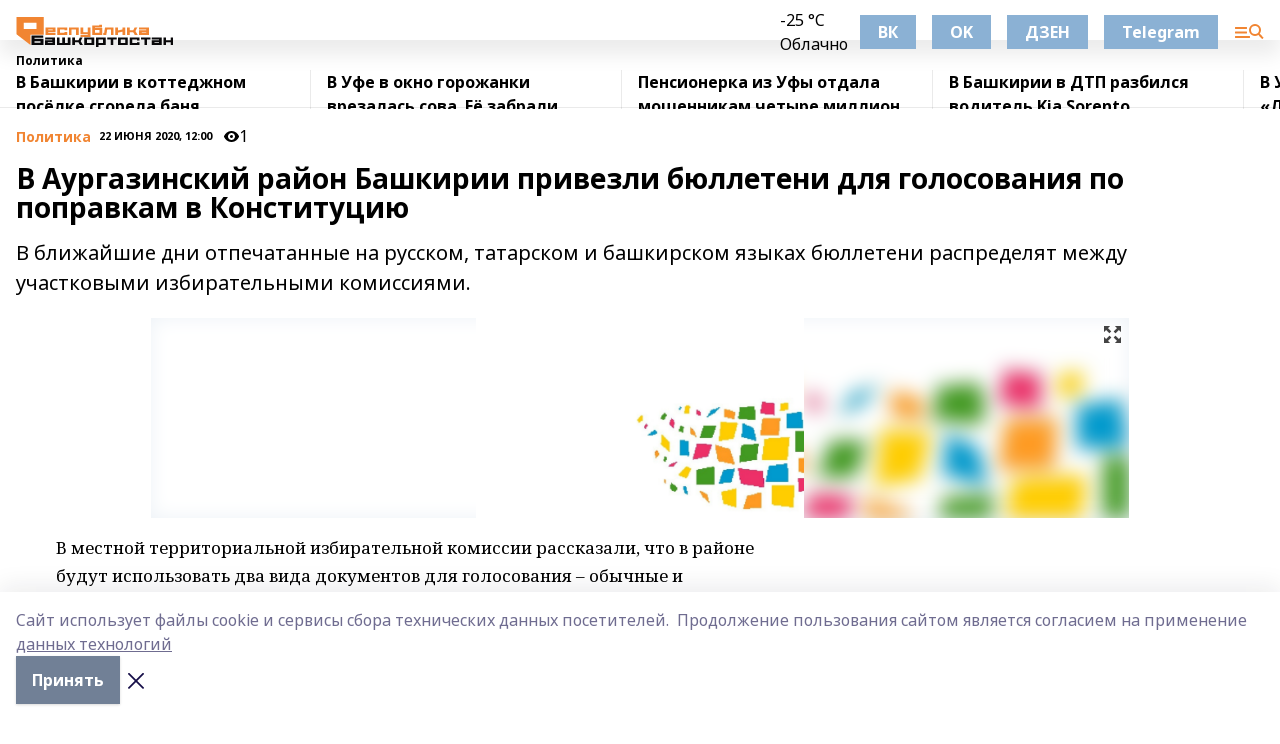

--- FILE ---
content_type: text/html; charset=utf-8
request_url: https://resbash.ru/news/politika/2020-06-22/v-aurgazinskiy-rayon-bashkirii-privezli-byulleteni-dlya-golosovaniya-po-popravkam-v-konstitutsiyu-1594234
body_size: 33695
content:
<!doctype html>
<html data-n-head-ssr lang="ru" data-n-head="%7B%22lang%22:%7B%22ssr%22:%22ru%22%7D%7D">
  <head >
    <title>В Аургазинский район Башкирии привезли бюллетени для голосования по поправкам в Конституцию</title><meta data-n-head="ssr" data-hid="google" name="google" content="notranslate"><meta data-n-head="ssr" data-hid="charset" charset="utf-8"><meta data-n-head="ssr" name="viewport" content="width=1300"><meta data-n-head="ssr" data-hid="og:url" property="og:url" content="https://resbash.ru/news/politika/2020-06-22/v-aurgazinskiy-rayon-bashkirii-privezli-byulleteni-dlya-golosovaniya-po-popravkam-v-konstitutsiyu-1594234"><meta data-n-head="ssr" data-hid="og:type" property="og:type" content="article"><meta data-n-head="ssr" name="yandex-verification" content="6102dc382ddb495f"><meta data-n-head="ssr" name="zen-verification" content="mZn5adeptz9BsjOSvzyGRkW6u0AzmTvlxOdVqnUTbhNbBkK2SE1IVEkqlRSFndPM"><meta data-n-head="ssr" name="google-site-verification" content="2b2dZR0veOPIRWRA0HCUIdVsvhi1uxUXZAuilYu1CWk"><meta data-n-head="ssr" data-hid="og:title" property="og:title" content="В Аургазинский район Башкирии привезли бюллетени для голосования по поправкам в Конституцию"><meta data-n-head="ssr" data-hid="og:description" property="og:description" content="В ближайшие дни отпечатанные на русском, татарском и башкирском языках бюллетени распределят между участковыми избирательными комиссиями."><meta data-n-head="ssr" data-hid="description" name="description" content="В ближайшие дни отпечатанные на русском, татарском и башкирском языках бюллетени распределят между участковыми избирательными комиссиями."><meta data-n-head="ssr" data-hid="og:image" property="og:image" content="https://resbash.ru/attachments/93d91b4750b64e8c897eb579c2448637b7eb2047/store/crop/0/0/978/597/978/597/0/5141efdcdea9fabc7b28f582c55a22a83e3c39132a1d14ae7b4100204157/placeholder.png"><link data-n-head="ssr" rel="icon" href="https://api.bashinform.ru/attachments/cd5eaeb1bea235281e8e76d1db1301184d3fde68/store/06c8586aaecc085e817302c270e7958253d1e624d2bdbb76bb1de9b4938a/%D0%A0%D0%B5%D1%81%D0%91%D0%B0%D1%88+16.svg"><link data-n-head="ssr" rel="canonical" href="https://resbash.ru/news/politika/2020-06-22/v-aurgazinskiy-rayon-bashkirii-privezli-byulleteni-dlya-golosovaniya-po-popravkam-v-konstitutsiyu-1594234"><link data-n-head="ssr" rel="preconnect" href="https://fonts.googleapis.com"><link data-n-head="ssr" rel="stylesheet" href="/fonts/noto-sans/index.css"><link data-n-head="ssr" rel="stylesheet" href="https://fonts.googleapis.com/css2?family=Noto+Serif:wght@400;700&amp;display=swap"><link data-n-head="ssr" rel="stylesheet" href="https://fonts.googleapis.com/css2?family=Inter:wght@400;600;700;900&amp;display=swap"><link data-n-head="ssr" rel="stylesheet" href="https://fonts.googleapis.com/css2?family=Montserrat:wght@400;700&amp;display=swap"><link data-n-head="ssr" rel="stylesheet" href="https://fonts.googleapis.com/css2?family=Pacifico&amp;display=swap"><style data-n-head="ssr">:root { --active-color: #f18532; }</style><script data-n-head="ssr" src="https://yastatic.net/pcode/adfox/loader.js" crossorigin="anonymous"></script><script data-n-head="ssr" src="https://vk.com/js/api/openapi.js" async></script><script data-n-head="ssr" src="https://widget.sparrow.ru/js/embed.js" async></script><script data-n-head="ssr" src="https://yandex.ru/ads/system/header-bidding.js" async></script><script data-n-head="ssr" src="https://ads.digitalcaramel.com/js/bashinform.ru.js" type="text/javascript"></script><script data-n-head="ssr">window.yaContextCb = window.yaContextCb || []</script><script data-n-head="ssr" src="https://yandex.ru/ads/system/context.js" async></script><script data-n-head="ssr" type="application/ld+json">{
            "@context": "https://schema.org",
            "@type": "NewsArticle",
            "mainEntityOfPage": {
              "@type": "WebPage",
              "@id": "https://resbash.ru/news/politika/2020-06-22/v-aurgazinskiy-rayon-bashkirii-privezli-byulleteni-dlya-golosovaniya-po-popravkam-v-konstitutsiyu-1594234"
            },
            "headline" : "В Аургазинский район Башкирии привезли бюллетени для голосования по поправкам в Конституцию",
            "image": [
              "https://resbash.ru/attachments/93d91b4750b64e8c897eb579c2448637b7eb2047/store/crop/0/0/978/597/978/597/0/5141efdcdea9fabc7b28f582c55a22a83e3c39132a1d14ae7b4100204157/placeholder.png"
            ],
            "datePublished": "2020-06-22T12:00:00.000+05:00",
            "author": [{"@type":"Person","name":"Вадим АНДРЕЕВ"}],
            "publisher": {
              "@type": "Organization",
              "name": "Республика Башкортостан",
              "logo": {
                "@type": "ImageObject",
                "url": "https://api.bashinform.ru/attachments/1b2f28e4f183413e2a199b3fdf76cd0cf226fa00/store/b0e524ff594ea64745d2c7b04cfd34d9a6a30699850238820ca7633e5296/%D0%A0%D0%B5%D1%81%D0%91%D0%B0%D1%88+50+%D1%80%D1%85.svg"
              }
            },
            "description": "В ближайшие дни отпечатанные на русском, татарском и башкирском языках бюллетени распределят между участковыми избирательными комиссиями."
          }</script><link rel="preload" href="/_nuxt/05b0bf6.js" as="script"><link rel="preload" href="/_nuxt/622ad3e.js" as="script"><link rel="preload" href="/_nuxt/95dcbeb.js" as="script"><link rel="preload" href="/_nuxt/b4f0b53.js" as="script"><link rel="preload" href="/_nuxt/a4b02bc.js" as="script"><link rel="preload" href="/_nuxt/1f4701a.js" as="script"><link rel="preload" href="/_nuxt/bb7a823.js" as="script"><link rel="preload" href="/_nuxt/61cd1ad.js" as="script"><link rel="preload" href="/_nuxt/3795d03.js" as="script"><link rel="preload" href="/_nuxt/9842943.js" as="script"><style data-vue-ssr-id="02097838:0 0211d3d2:0 7e56e4e3:0 78c231fa:0 2b202313:0 3ba5510c:0 7deb7420:0 7501b878:0 67a80222:0 01f9c408:0 f11faff8:0 01b9542b:0 74a8f3db:0 fd82e6f0:0 69552a97:0 2bc4b7f8:0 77d4baa4:0 6f94af7f:0 0a7c8cf7:0 67baf181:0 a473ccf0:0 3eb3f9ae:0 0684d134:0 7eba589d:0 6ec1390e:0 689e6882:0 44e53ad8:0 d15e8f64:0">.fade-enter,.fade-leave-to{opacity:0}.fade-enter-active,.fade-leave-active{transition:opacity .2s ease}.fade-up-enter-active,.fade-up-leave-active{transition:all .35s}.fade-up-enter,.fade-up-leave-to{opacity:0;transform:translateY(-20px)}.rubric-date{display:flex;align-items:flex-end;margin-bottom:1rem}.cm-rubric{font-weight:700;font-size:14px;margin-right:.5rem;color:var(--active-color)}.cm-date{font-size:11px;text-transform:uppercase;font-weight:700}.cm-story{font-weight:700;font-size:14px;margin-left:.5rem;margin-right:.5rem;color:var(--active-color)}.serif-text{font-family:Noto Serif,serif;line-height:1.65;font-size:17px}.bg-img{background-size:cover;background-position:50%;height:0;position:relative;background-color:#e2e2e2;padding-bottom:56%;>img{position:absolute;left:0;top:0;width:100%;height:100%;-o-object-fit:cover;object-fit:cover;-o-object-position:center;object-position:center}}.btn{--text-opacity:1;color:#fff;color:rgba(255,255,255,var(--text-opacity));text-align:center;padding-top:1.5rem;padding-bottom:1.5rem;font-weight:700;cursor:pointer;margin-top:2rem;border-radius:8px;font-size:20px;background:var(--active-color)}.checkbox{border-radius:.5rem;border-width:1px;margin-right:1.25rem;cursor:pointer;border-color:#e9e9eb;width:32px;height:32px}.checkbox.__active{background:var(--active-color) 50% no-repeat url([data-uri]);border-color:var(--active-color)}.h1{margin-top:1rem;margin-bottom:1.5rem;font-weight:700;line-height:1.07;font-size:32px}.all-matters{text-align:center;cursor:pointer;padding-top:1.5rem;padding-bottom:1.5rem;font-weight:700;margin-bottom:2rem;border-radius:8px;background:#f5f5f5;font-size:20px}.all-matters.__small{padding-top:.75rem;padding-bottom:.75rem;margin-top:1.5rem;font-size:14px;border-radius:4px}[data-desktop]{.rubric-date{margin-bottom:1.25rem}.h1{font-size:46px;margin-top:1.5rem;margin-bottom:1.5rem}section.cols{display:grid;margin-left:58px;grid-gap:16px;grid-template-columns:816px 42px 300px}section.list-cols{display:grid;grid-gap:40px;grid-template-columns:1fr 300px}.matter-grid{display:flex;flex-wrap:wrap;margin-right:-16px}.top-sticky{position:-webkit-sticky;position:sticky;top:48px}.top-sticky.local{top:56px}.top-sticky.ig{top:86px}.top-sticky-matter{position:-webkit-sticky;position:sticky;z-index:1;top:102px}.top-sticky-matter.local{top:110px}.top-sticky-matter.ig{top:140px}}.search-form{display:flex;border-bottom-width:1px;--border-opacity:1;border-color:#fff;border-color:rgba(255,255,255,var(--border-opacity));padding-bottom:.75rem;justify-content:space-between;align-items:center;--text-opacity:1;color:#fff;color:rgba(255,255,255,var(--text-opacity));.reset{cursor:pointer;opacity:.5;display:block}input{background-color:transparent;border-style:none;--text-opacity:1;color:#fff;color:rgba(255,255,255,var(--text-opacity));outline:2px solid transparent;outline-offset:2px;width:66.666667%;font-size:20px}input::-moz-placeholder{color:hsla(0,0%,100%,.18824)}input:-ms-input-placeholder{color:hsla(0,0%,100%,.18824)}input::placeholder{color:hsla(0,0%,100%,.18824)}}[data-desktop] .search-form{width:820px;button{border-radius:.25rem;font-weight:700;padding:.5rem 1.5rem;cursor:pointer;--text-opacity:1;color:#fff;color:rgba(255,255,255,var(--text-opacity));font-size:22px;background:var(--active-color)}input{font-size:28px}.reset{margin-right:2rem;margin-left:auto}}html.locked{overflow:hidden}html{body{letter-spacing:-.03em;font-family:Noto Sans,sans-serif;line-height:1.19;font-size:14px}ol,ul{margin-left:2rem;margin-bottom:1rem;li{margin-bottom:.5rem}}ol{list-style-type:decimal}ul{list-style-type:disc}a{cursor:pointer;color:inherit}iframe,img,object,video{max-width:100%}}.container{padding-left:16px;padding-right:16px}[data-desktop]{min-width:1250px;.container{margin-left:auto;margin-right:auto;padding-left:0;padding-right:0;width:1250px}}
/*! normalize.css v8.0.1 | MIT License | github.com/necolas/normalize.css */html{line-height:1.15;-webkit-text-size-adjust:100%}body{margin:0}main{display:block}h1{font-size:2em;margin:.67em 0}hr{box-sizing:content-box;height:0;overflow:visible}pre{font-family:monospace,monospace;font-size:1em}a{background-color:transparent}abbr[title]{border-bottom:none;text-decoration:underline;-webkit-text-decoration:underline dotted;text-decoration:underline dotted}b,strong{font-weight:bolder}code,kbd,samp{font-family:monospace,monospace;font-size:1em}small{font-size:80%}sub,sup{font-size:75%;line-height:0;position:relative;vertical-align:baseline}sub{bottom:-.25em}sup{top:-.5em}img{border-style:none}button,input,optgroup,select,textarea{font-family:inherit;font-size:100%;line-height:1.15;margin:0}button,input{overflow:visible}button,select{text-transform:none}[type=button],[type=reset],[type=submit],button{-webkit-appearance:button}[type=button]::-moz-focus-inner,[type=reset]::-moz-focus-inner,[type=submit]::-moz-focus-inner,button::-moz-focus-inner{border-style:none;padding:0}[type=button]:-moz-focusring,[type=reset]:-moz-focusring,[type=submit]:-moz-focusring,button:-moz-focusring{outline:1px dotted ButtonText}fieldset{padding:.35em .75em .625em}legend{box-sizing:border-box;color:inherit;display:table;max-width:100%;padding:0;white-space:normal}progress{vertical-align:baseline}textarea{overflow:auto}[type=checkbox],[type=radio]{box-sizing:border-box;padding:0}[type=number]::-webkit-inner-spin-button,[type=number]::-webkit-outer-spin-button{height:auto}[type=search]{-webkit-appearance:textfield;outline-offset:-2px}[type=search]::-webkit-search-decoration{-webkit-appearance:none}::-webkit-file-upload-button{-webkit-appearance:button;font:inherit}details{display:block}summary{display:list-item}[hidden],template{display:none}blockquote,dd,dl,figure,h1,h2,h3,h4,h5,h6,hr,p,pre{margin:0}button{background-color:transparent;background-image:none}button:focus{outline:1px dotted;outline:5px auto -webkit-focus-ring-color}fieldset,ol,ul{margin:0;padding:0}ol,ul{list-style:none}html{font-family:Noto Sans,sans-serif;line-height:1.5}*,:after,:before{box-sizing:border-box;border:0 solid #e2e8f0}hr{border-top-width:1px}img{border-style:solid}textarea{resize:vertical}input::-moz-placeholder,textarea::-moz-placeholder{color:#a0aec0}input:-ms-input-placeholder,textarea:-ms-input-placeholder{color:#a0aec0}input::placeholder,textarea::placeholder{color:#a0aec0}[role=button],button{cursor:pointer}table{border-collapse:collapse}h1,h2,h3,h4,h5,h6{font-size:inherit;font-weight:inherit}a{color:inherit;text-decoration:inherit}button,input,optgroup,select,textarea{padding:0;line-height:inherit;color:inherit}code,kbd,pre,samp{font-family:Menlo,Monaco,Consolas,"Liberation Mono","Courier New",monospace}audio,canvas,embed,iframe,img,object,svg,video{display:block;vertical-align:middle}img,video{max-width:100%;height:auto}.appearance-none{-webkit-appearance:none;-moz-appearance:none;appearance:none}.bg-transparent{background-color:transparent}.bg-black{--bg-opacity:1;background-color:#000;background-color:rgba(0,0,0,var(--bg-opacity))}.bg-white{--bg-opacity:1;background-color:#fff;background-color:rgba(255,255,255,var(--bg-opacity))}.bg-gray-200{--bg-opacity:1;background-color:#edf2f7;background-color:rgba(237,242,247,var(--bg-opacity))}.bg-center{background-position:50%}.bg-top{background-position:top}.bg-no-repeat{background-repeat:no-repeat}.bg-cover{background-size:cover}.bg-contain{background-size:contain}.border-collapse{border-collapse:collapse}.border-black{--border-opacity:1;border-color:#000;border-color:rgba(0,0,0,var(--border-opacity))}.border-blue-400{--border-opacity:1;border-color:#63b3ed;border-color:rgba(99,179,237,var(--border-opacity))}.rounded{border-radius:.25rem}.rounded-lg{border-radius:.5rem}.rounded-full{border-radius:9999px}.border-none{border-style:none}.border-2{border-width:2px}.border-4{border-width:4px}.border{border-width:1px}.border-t-0{border-top-width:0}.border-t{border-top-width:1px}.border-b{border-bottom-width:1px}.cursor-pointer{cursor:pointer}.block{display:block}.inline-block{display:inline-block}.flex{display:flex}.table{display:table}.grid{display:grid}.hidden{display:none}.flex-col{flex-direction:column}.flex-wrap{flex-wrap:wrap}.flex-no-wrap{flex-wrap:nowrap}.items-center{align-items:center}.justify-center{justify-content:center}.justify-between{justify-content:space-between}.flex-grow-0{flex-grow:0}.flex-shrink-0{flex-shrink:0}.order-first{order:-9999}.order-last{order:9999}.font-sans{font-family:Noto Sans,sans-serif}.font-serif{font-family:Noto Serif,serif}.font-medium{font-weight:500}.font-semibold{font-weight:600}.font-bold{font-weight:700}.h-6{height:1.5rem}.h-12{height:3rem}.h-auto{height:auto}.h-full{height:100%}.text-xs{font-size:11px}.text-sm{font-size:12px}.text-base{font-size:14px}.text-lg{font-size:16px}.text-xl{font-size:18px}.text-2xl{font-size:21px}.text-3xl{font-size:30px}.text-4xl{font-size:46px}.leading-6{line-height:1.5rem}.leading-none{line-height:1}.leading-tight{line-height:1.07}.leading-snug{line-height:1.125}.m-0{margin:0}.my-0{margin-top:0;margin-bottom:0}.mx-0{margin-left:0;margin-right:0}.mx-1{margin-left:.25rem;margin-right:.25rem}.mx-2{margin-left:.5rem;margin-right:.5rem}.my-4{margin-top:1rem;margin-bottom:1rem}.mx-4{margin-left:1rem;margin-right:1rem}.my-5{margin-top:1.25rem;margin-bottom:1.25rem}.mx-5{margin-left:1.25rem;margin-right:1.25rem}.my-6{margin-top:1.5rem;margin-bottom:1.5rem}.my-8{margin-top:2rem;margin-bottom:2rem}.mx-auto{margin-left:auto;margin-right:auto}.-mx-3{margin-left:-.75rem;margin-right:-.75rem}.-my-4{margin-top:-1rem;margin-bottom:-1rem}.mt-0{margin-top:0}.mr-0{margin-right:0}.mb-0{margin-bottom:0}.ml-0{margin-left:0}.mt-1{margin-top:.25rem}.mr-1{margin-right:.25rem}.mb-1{margin-bottom:.25rem}.ml-1{margin-left:.25rem}.mt-2{margin-top:.5rem}.mr-2{margin-right:.5rem}.mb-2{margin-bottom:.5rem}.ml-2{margin-left:.5rem}.mt-3{margin-top:.75rem}.mr-3{margin-right:.75rem}.mb-3{margin-bottom:.75rem}.mt-4{margin-top:1rem}.mr-4{margin-right:1rem}.mb-4{margin-bottom:1rem}.ml-4{margin-left:1rem}.mt-5{margin-top:1.25rem}.mr-5{margin-right:1.25rem}.mb-5{margin-bottom:1.25rem}.mt-6{margin-top:1.5rem}.mr-6{margin-right:1.5rem}.mb-6{margin-bottom:1.5rem}.mt-8{margin-top:2rem}.mr-8{margin-right:2rem}.mb-8{margin-bottom:2rem}.ml-8{margin-left:2rem}.mt-10{margin-top:2.5rem}.ml-10{margin-left:2.5rem}.mt-12{margin-top:3rem}.mb-12{margin-bottom:3rem}.mt-16{margin-top:4rem}.mb-16{margin-bottom:4rem}.mr-20{margin-right:5rem}.mr-auto{margin-right:auto}.ml-auto{margin-left:auto}.-mt-2{margin-top:-.5rem}.max-w-none{max-width:none}.max-w-full{max-width:100%}.object-contain{-o-object-fit:contain;object-fit:contain}.object-cover{-o-object-fit:cover;object-fit:cover}.object-center{-o-object-position:center;object-position:center}.opacity-0{opacity:0}.opacity-50{opacity:.5}.outline-none{outline:2px solid transparent;outline-offset:2px}.overflow-auto{overflow:auto}.overflow-hidden{overflow:hidden}.overflow-visible{overflow:visible}.p-0{padding:0}.p-2{padding:.5rem}.p-3{padding:.75rem}.p-4{padding:1rem}.p-8{padding:2rem}.px-0{padding-left:0;padding-right:0}.py-1{padding-top:.25rem;padding-bottom:.25rem}.px-1{padding-left:.25rem;padding-right:.25rem}.py-2{padding-top:.5rem;padding-bottom:.5rem}.px-2{padding-left:.5rem;padding-right:.5rem}.py-3{padding-top:.75rem;padding-bottom:.75rem}.px-3{padding-left:.75rem;padding-right:.75rem}.py-4{padding-top:1rem;padding-bottom:1rem}.px-4{padding-left:1rem;padding-right:1rem}.px-5{padding-left:1.25rem;padding-right:1.25rem}.px-6{padding-left:1.5rem;padding-right:1.5rem}.py-8{padding-top:2rem;padding-bottom:2rem}.py-10{padding-top:2.5rem;padding-bottom:2.5rem}.pt-0{padding-top:0}.pr-0{padding-right:0}.pb-0{padding-bottom:0}.pt-1{padding-top:.25rem}.pt-2{padding-top:.5rem}.pb-2{padding-bottom:.5rem}.pl-2{padding-left:.5rem}.pt-3{padding-top:.75rem}.pb-3{padding-bottom:.75rem}.pt-4{padding-top:1rem}.pr-4{padding-right:1rem}.pb-4{padding-bottom:1rem}.pl-4{padding-left:1rem}.pt-5{padding-top:1.25rem}.pr-5{padding-right:1.25rem}.pb-5{padding-bottom:1.25rem}.pl-5{padding-left:1.25rem}.pt-6{padding-top:1.5rem}.pb-6{padding-bottom:1.5rem}.pl-6{padding-left:1.5rem}.pt-8{padding-top:2rem}.pb-8{padding-bottom:2rem}.pr-10{padding-right:2.5rem}.pb-12{padding-bottom:3rem}.pl-12{padding-left:3rem}.pb-16{padding-bottom:4rem}.pointer-events-none{pointer-events:none}.fixed{position:fixed}.absolute{position:absolute}.relative{position:relative}.sticky{position:-webkit-sticky;position:sticky}.top-0{top:0}.right-0{right:0}.bottom-0{bottom:0}.left-0{left:0}.left-auto{left:auto}.shadow{box-shadow:0 1px 3px 0 rgba(0,0,0,.1),0 1px 2px 0 rgba(0,0,0,.06)}.shadow-none{box-shadow:none}.text-center{text-align:center}.text-right{text-align:right}.text-transparent{color:transparent}.text-black{--text-opacity:1;color:#000;color:rgba(0,0,0,var(--text-opacity))}.text-white{--text-opacity:1;color:#fff;color:rgba(255,255,255,var(--text-opacity))}.text-gray-600{--text-opacity:1;color:#718096;color:rgba(113,128,150,var(--text-opacity))}.text-gray-700{--text-opacity:1;color:#4a5568;color:rgba(74,85,104,var(--text-opacity))}.uppercase{text-transform:uppercase}.underline{text-decoration:underline}.tracking-tight{letter-spacing:-.05em}.select-none{-webkit-user-select:none;-moz-user-select:none;-ms-user-select:none;user-select:none}.select-all{-webkit-user-select:all;-moz-user-select:all;-ms-user-select:all;user-select:all}.visible{visibility:visible}.invisible{visibility:hidden}.whitespace-no-wrap{white-space:nowrap}.w-auto{width:auto}.w-1\/3{width:33.333333%}.w-full{width:100%}.z-20{z-index:20}.z-50{z-index:50}.gap-1{grid-gap:.25rem;gap:.25rem}.gap-2{grid-gap:.5rem;gap:.5rem}.gap-3{grid-gap:.75rem;gap:.75rem}.gap-4{grid-gap:1rem;gap:1rem}.gap-5{grid-gap:1.25rem;gap:1.25rem}.gap-6{grid-gap:1.5rem;gap:1.5rem}.gap-8{grid-gap:2rem;gap:2rem}.gap-10{grid-gap:2.5rem;gap:2.5rem}.grid-cols-1{grid-template-columns:repeat(1,minmax(0,1fr))}.grid-cols-2{grid-template-columns:repeat(2,minmax(0,1fr))}.grid-cols-3{grid-template-columns:repeat(3,minmax(0,1fr))}.grid-cols-4{grid-template-columns:repeat(4,minmax(0,1fr))}.grid-cols-5{grid-template-columns:repeat(5,minmax(0,1fr))}.transform{--transform-translate-x:0;--transform-translate-y:0;--transform-rotate:0;--transform-skew-x:0;--transform-skew-y:0;--transform-scale-x:1;--transform-scale-y:1;transform:translateX(var(--transform-translate-x)) translateY(var(--transform-translate-y)) rotate(var(--transform-rotate)) skewX(var(--transform-skew-x)) skewY(var(--transform-skew-y)) scaleX(var(--transform-scale-x)) scaleY(var(--transform-scale-y))}.transition-all{transition-property:all}.transition{transition-property:background-color,border-color,color,fill,stroke,opacity,box-shadow,transform}@-webkit-keyframes spin{to{transform:rotate(1turn)}}@keyframes spin{to{transform:rotate(1turn)}}@-webkit-keyframes ping{75%,to{transform:scale(2);opacity:0}}@keyframes ping{75%,to{transform:scale(2);opacity:0}}@-webkit-keyframes pulse{50%{opacity:.5}}@keyframes pulse{50%{opacity:.5}}@-webkit-keyframes bounce{0%,to{transform:translateY(-25%);-webkit-animation-timing-function:cubic-bezier(.8,0,1,1);animation-timing-function:cubic-bezier(.8,0,1,1)}50%{transform:none;-webkit-animation-timing-function:cubic-bezier(0,0,.2,1);animation-timing-function:cubic-bezier(0,0,.2,1)}}@keyframes bounce{0%,to{transform:translateY(-25%);-webkit-animation-timing-function:cubic-bezier(.8,0,1,1);animation-timing-function:cubic-bezier(.8,0,1,1)}50%{transform:none;-webkit-animation-timing-function:cubic-bezier(0,0,.2,1);animation-timing-function:cubic-bezier(0,0,.2,1)}}
.nuxt-progress{position:fixed;top:0;left:0;right:0;height:2px;width:0;opacity:1;transition:width .1s,opacity .4s;background-color:var(--active-color);z-index:999999}.nuxt-progress.nuxt-progress-notransition{transition:none}.nuxt-progress-failed{background-color:red}
.page_1iNBq{position:relative;min-height:65vh}[data-desktop]{.topBanner_Im5IM{margin-left:auto;margin-right:auto;width:1256px}}
.bnr_2VvRX{margin-left:auto;margin-right:auto;width:300px}.bnr_2VvRX:not(:empty){margin-bottom:1rem}.bnrContainer_1ho9N.mb-0 .bnr_2VvRX{margin-bottom:0}[data-desktop]{.bnr_2VvRX{width:auto;margin-left:0;margin-right:0}}
.topline-container[data-v-7682f57c]{position:-webkit-sticky;position:sticky;top:0;z-index:10}.bottom-menu[data-v-7682f57c]{--bg-opacity:1;background-color:#fff;background-color:rgba(255,255,255,var(--bg-opacity));height:45px;box-shadow:0 15px 20px rgba(0,0,0,.08)}.bottom-menu.__dark[data-v-7682f57c]{--bg-opacity:1;background-color:#000;background-color:rgba(0,0,0,var(--bg-opacity));.bottom-menu-link{--text-opacity:1;color:#fff;color:rgba(255,255,255,var(--text-opacity))}.bottom-menu-link:hover{color:var(--active-color)}}.bottom-menu-links[data-v-7682f57c]{display:flex;overflow:auto;grid-gap:1rem;gap:1rem;padding-top:1rem;padding-bottom:1rem;scrollbar-width:none}.bottom-menu-links[data-v-7682f57c]::-webkit-scrollbar{display:none}.bottom-menu-link[data-v-7682f57c]{white-space:nowrap;font-weight:700}.bottom-menu-link[data-v-7682f57c]:hover{color:var(--active-color)}
.topline_KUXuM{--bg-opacity:1;background-color:#fff;background-color:rgba(255,255,255,var(--bg-opacity));padding-top:.5rem;padding-bottom:.5rem;position:relative;box-shadow:0 15px 20px rgba(0,0,0,.08);height:40px;z-index:1}.topline_KUXuM.__dark_3HDH5{--bg-opacity:1;background-color:#000;background-color:rgba(0,0,0,var(--bg-opacity))}[data-desktop]{.topline_KUXuM{height:50px}}
.container_3LUUG{display:flex;align-items:center;justify-content:space-between}.container_3LUUG.__dark_AMgBk{.logo_1geVj{--text-opacity:1;color:#fff;color:rgba(255,255,255,var(--text-opacity))}.menu-trigger_2_P72{--bg-opacity:1;background-color:#fff;background-color:rgba(255,255,255,var(--bg-opacity))}.lang_107ai,.topline-item_1BCyx{--text-opacity:1;color:#fff;color:rgba(255,255,255,var(--text-opacity))}.lang_107ai{background-image:url([data-uri])}}.lang_107ai{margin-left:auto;margin-right:1.25rem;padding-right:1rem;padding-left:.5rem;cursor:pointer;display:flex;align-items:center;font-weight:700;-webkit-appearance:none;-moz-appearance:none;appearance:none;outline:2px solid transparent;outline-offset:2px;text-transform:uppercase;background:no-repeat url([data-uri]) calc(100% - 3px) 50%}.logo-img_9ttWw{max-height:30px}.logo-text_Gwlnp{white-space:nowrap;font-family:Pacifico,serif;font-size:24px;line-height:.9;color:var(--active-color)}.menu-trigger_2_P72{cursor:pointer;width:30px;height:24px;background:var(--active-color);-webkit-mask:no-repeat url(/_nuxt/img/menu.cffb7c4.svg) center;mask:no-repeat url(/_nuxt/img/menu.cffb7c4.svg) center}.menu-trigger_2_P72.__cross_3NUSb{-webkit-mask-image:url([data-uri]);mask-image:url([data-uri])}.topline-item_1BCyx{font-weight:700;line-height:1;margin-right:16px}.topline-item_1BCyx,.topline-item_1BCyx.blue_1SDgs,.topline-item_1BCyx.red_1EmKm{--text-opacity:1;color:#fff;color:rgba(255,255,255,var(--text-opacity))}.topline-item_1BCyx.blue_1SDgs,.topline-item_1BCyx.red_1EmKm{padding:9px 18px;background:#8bb1d4}.topline-item_1BCyx.red_1EmKm{background:#c23030}.topline-item_1BCyx.default_3xuLv{font-size:12px;color:var(--active-color);max-width:100px}[data-desktop]{.logo-img_9ttWw{max-height:40px}.logo-text_Gwlnp{position:relative;top:-3px;font-size:36px}.slogan-desktop_2LraR{font-size:11px;margin-left:2.5rem;font-weight:700;text-transform:uppercase;color:#5e6a70}.lang_107ai{margin-left:0}}
.weather[data-v-f75b9a02]{display:flex;align-items:center;.icon{border-radius:9999px;margin-right:.5rem;background:var(--active-color) no-repeat 50%/11px;width:18px;height:18px}.clear{background-image:url(/_nuxt/img/clear.504a39c.svg)}.clouds{background-image:url(/_nuxt/img/clouds.35bb1b1.svg)}.few_clouds{background-image:url(/_nuxt/img/few_clouds.849e8ce.svg)}.rain{background-image:url(/_nuxt/img/rain.fa221cc.svg)}.snow{background-image:url(/_nuxt/img/snow.3971728.svg)}.thunderstorm_w_rain{background-image:url(/_nuxt/img/thunderstorm_w_rain.f4f5bf2.svg)}.thunderstorm{background-image:url(/_nuxt/img/thunderstorm.bbf00c1.svg)}.text{font-size:12px;font-weight:700;line-height:1;color:rgba(0,0,0,.9)}}.__dark.weather .text[data-v-f75b9a02]{--text-opacity:1;color:#fff;color:rgba(255,255,255,var(--text-opacity))}
.block_35WEi{position:-webkit-sticky;position:sticky;left:0;width:100%;padding-top:.75rem;padding-bottom:.75rem;--bg-opacity:1;background-color:#fff;background-color:rgba(255,255,255,var(--bg-opacity));--text-opacity:1;color:#000;color:rgba(0,0,0,var(--text-opacity));height:68px;z-index:8;border-bottom:1px solid rgba(0,0,0,.08235)}.block_35WEi.invisible_3bwn4{visibility:hidden}.block_35WEi.local_2u9p8,.block_35WEi.local_ext_2mSQw{top:40px}.block_35WEi.local_2u9p8.has_bottom_items_u0rcZ,.block_35WEi.local_ext_2mSQw.has_bottom_items_u0rcZ{top:85px}.block_35WEi.ig_3ld7e{top:50px}.block_35WEi.ig_3ld7e.has_bottom_items_u0rcZ{top:95px}.block_35WEi.bi_3BhQ1,.block_35WEi.bi_ext_1Yp6j{top:49px}.block_35WEi.bi_3BhQ1.has_bottom_items_u0rcZ,.block_35WEi.bi_ext_1Yp6j.has_bottom_items_u0rcZ{top:94px}.block_35WEi.red_wPGsU{background:#fdf3f3;.blockTitle_1BF2P{color:#d65a47}}.block_35WEi.blue_2AJX7{background:#e6ecf2;.blockTitle_1BF2P{color:#8bb1d4}}.block_35WEi{.loading_1RKbb{height:1.5rem;margin:0 auto}}.blockTitle_1BF2P{font-weight:700;font-size:12px;margin-bottom:.25rem;display:inline-block;overflow:hidden;max-height:1.2em;display:-webkit-box;-webkit-line-clamp:1;-webkit-box-orient:vertical;text-overflow:ellipsis}.items_2XU71{display:flex;overflow:auto;margin-left:-16px;margin-right:-16px;padding-left:16px;padding-right:16px}.items_2XU71::-webkit-scrollbar{display:none}.item_KFfAv{flex-shrink:0;flex-grow:0;padding-right:1rem;margin-right:1rem;font-weight:700;overflow:hidden;width:295px;max-height:2.4em;border-right:1px solid rgba(0,0,0,.08235);display:-webkit-box;-webkit-line-clamp:2;-webkit-box-orient:vertical;text-overflow:ellipsis}.item_KFfAv:hover{opacity:.75}[data-desktop]{.block_35WEi{height:54px}.block_35WEi.local_2u9p8,.block_35WEi.local_ext_2mSQw{top:50px}.block_35WEi.local_2u9p8.has_bottom_items_u0rcZ,.block_35WEi.local_ext_2mSQw.has_bottom_items_u0rcZ{top:95px}.block_35WEi.ig_3ld7e{top:80px}.block_35WEi.ig_3ld7e.has_bottom_items_u0rcZ{top:125px}.block_35WEi.bi_3BhQ1,.block_35WEi.bi_ext_1Yp6j{top:42px}.block_35WEi.bi_3BhQ1.has_bottom_items_u0rcZ,.block_35WEi.bi_ext_1Yp6j.has_bottom_items_u0rcZ{top:87px}.block_35WEi.image_3yONs{.prev_1cQoq{background-image:url([data-uri])}.next_827zB{background-image:url([data-uri])}}.wrapper_TrcU4{display:grid;grid-template-columns:240px calc(100% - 320px)}.next_827zB,.prev_1cQoq{position:absolute;cursor:pointer;width:24px;height:24px;top:4px;left:210px;background:url([data-uri])}.next_827zB{left:auto;right:15px;background:url([data-uri])}.blockTitle_1BF2P{font-size:18px;padding-right:2.5rem;margin-right:0;max-height:2.4em;-webkit-line-clamp:2}.items_2XU71{margin-left:0;padding-left:0;-ms-scroll-snap-type:x mandatory;scroll-snap-type:x mandatory;scroll-behavior:smooth;scrollbar-width:none}.item_KFfAv,.items_2XU71{margin-right:0;padding-right:0}.item_KFfAv{padding-left:1.25rem;scroll-snap-align:start;width:310px;border-left:1px solid rgba(0,0,0,.08235);border-right:none}}
@-webkit-keyframes rotate-data-v-8cdd8c10{0%{transform:rotate(0)}to{transform:rotate(1turn)}}@keyframes rotate-data-v-8cdd8c10{0%{transform:rotate(0)}to{transform:rotate(1turn)}}.component[data-v-8cdd8c10]{height:3rem;margin-top:1.5rem;margin-bottom:1.5rem;display:flex;justify-content:center;align-items:center;span{height:100%;width:4rem;background:no-repeat url(/_nuxt/img/loading.dd38236.svg) 50%/contain;-webkit-animation:rotate-data-v-8cdd8c10 .8s infinite;animation:rotate-data-v-8cdd8c10 .8s infinite}}
.promo_ZrQsB{text-align:center;display:block;--text-opacity:1;color:#fff;color:rgba(255,255,255,var(--text-opacity));font-weight:500;font-size:16px;line-height:1;position:relative;z-index:1;background:#d65a47;padding:6px 20px}[data-desktop]{.promo_ZrQsB{margin-left:auto;margin-right:auto;font-size:18px;padding:12px 40px}}
.feedTriggerMobile_1uP3h{text-align:center;width:100%;left:0;bottom:0;padding:1rem;color:#000;color:rgba(0,0,0,var(--text-opacity));background:#e7e7e7;filter:drop-shadow(0 -10px 30px rgba(0,0,0,.4))}.feedTriggerMobile_1uP3h,[data-desktop] .feedTriggerDesktop_eR1zC{position:fixed;font-weight:700;--text-opacity:1;z-index:8}[data-desktop] .feedTriggerDesktop_eR1zC{color:#fff;color:rgba(255,255,255,var(--text-opacity));cursor:pointer;padding:1rem 1rem 1rem 1.5rem;display:flex;align-items:center;justify-content:space-between;width:auto;font-size:28px;right:20px;bottom:20px;line-height:.85;background:var(--active-color);.new_36fkO{--bg-opacity:1;background-color:#fff;background-color:rgba(255,255,255,var(--bg-opacity));font-size:18px;padding:.25rem .5rem;margin-left:1rem;color:var(--active-color)}}
.noindex_1PbKm{display:block}.rubricDate_XPC5P{display:flex;margin-bottom:1rem;align-items:center;flex-wrap:wrap;grid-row-gap:.5rem;row-gap:.5rem}[data-desktop]{.rubricDate_XPC5P{margin-left:58px}.noindex_1PbKm,.pollContainer_25rgc{margin-left:40px}.noindex_1PbKm{width:700px}}
.h1_fQcc_{margin-top:0;margin-bottom:1rem;font-size:28px}.bigLead_37UJd{margin-bottom:1.25rem;font-size:20px}[data-desktop]{.h1_fQcc_{margin-bottom:1.25rem;margin-top:0;font-size:40px}.bigLead_37UJd{font-size:21px;margin-bottom:2rem}.smallLead_3mYo6{font-size:21px;font-weight:500}.leadImg_n0Xok{display:grid;grid-gap:2rem;gap:2rem;margin-bottom:2rem;grid-template-columns:repeat(2,minmax(0,1fr));margin-left:40px;width:700px}}
.partner[data-v-73e20f19]{margin-top:1rem;margin-bottom:1rem;color:rgba(0,0,0,.31373)}
.blurImgContainer_3_532{position:relative;overflow:hidden;--bg-opacity:1;background-color:#edf2f7;background-color:rgba(237,242,247,var(--bg-opacity));background-position:50%;background-repeat:no-repeat;display:flex;align-items:center;justify-content:center;aspect-ratio:16/9;background-image:url(/img/loading.svg)}.blurImgBlur_2fI8T{background-position:50%;background-size:cover;filter:blur(10px)}.blurImgBlur_2fI8T,.blurImgImg_ZaMSE{position:absolute;left:0;top:0;width:100%;height:100%}.blurImgImg_ZaMSE{-o-object-fit:contain;object-fit:contain;-o-object-position:center;object-position:center}.play_hPlPQ{background-size:contain;background-position:50%;background-repeat:no-repeat;position:relative;z-index:1;width:18%;min-width:30px;max-width:80px;aspect-ratio:1/1;background-image:url([data-uri])}[data-desktop]{.play_hPlPQ{min-width:35px}}
.fs-icon[data-v-2dcb0dcc]{position:absolute;cursor:pointer;right:0;top:0;transition-property:background-color,border-color,color,fill,stroke,opacity,box-shadow,transform;transition-duration:.3s;width:25px;height:25px;background:url(/_nuxt/img/fs.32f317e.svg) 0 100% no-repeat}
.photoText_slx0c{padding-top:.25rem;font-family:Noto Serif,serif;font-size:13px;a{color:var(--active-color)}}.author_1ZcJr{color:rgba(0,0,0,.50196);span{margin-right:.25rem}}[data-desktop]{.photoText_slx0c{padding-top:.75rem;font-size:12px;line-height:1}.author_1ZcJr{font-size:11px}}.photoText_slx0c.textWhite_m9vxt{--text-opacity:1;color:#fff;color:rgba(255,255,255,var(--text-opacity));.author_1ZcJr{--text-opacity:1;color:#fff;color:rgba(255,255,255,var(--text-opacity))}}
.block_1h4f8{margin-bottom:1.5rem}[data-desktop] .block_1h4f8{margin-bottom:2rem}
.paragraph[data-v-7a4bd814]{a{color:var(--active-color)}p{margin-bottom:1.5rem}ol,ul{margin-left:2rem;margin-bottom:1rem;li{margin-bottom:.5rem}}ol{list-style-type:decimal}ul{list-style-type:disc}.question{font-weight:700;font-size:21px;line-height:1.43}.answer:before,.question:before{content:"— "}h2,h3,h4{font-weight:700;margin-bottom:1.5rem;line-height:1.07;font-family:Noto Sans,sans-serif}h2{font-size:30px}h3{font-size:21px}h4{font-size:18px}blockquote{padding-top:1rem;padding-bottom:1rem;margin-bottom:1rem;font-weight:700;font-family:Noto Sans,sans-serif;border-top:6px solid var(--active-color);border-bottom:6px solid var(--active-color);font-size:19px;line-height:1.15}.table-wrapper{overflow:auto}table{border-collapse:collapse;margin-top:1rem;margin-bottom:1rem;min-width:100%;td{padding:.75rem .5rem;border-width:1px}p{margin:0}}}
.readus_3o8ag{margin-bottom:1.5rem;font-weight:700;font-size:16px}.subscribeButton_2yILe{font-weight:700;--text-opacity:1;color:#fff;color:rgba(255,255,255,var(--text-opacity));text-align:center;letter-spacing:-.05em;background:var(--active-color);padding:0 8px 3px;border-radius:11px;font-size:15px;width:140px}.rTitle_ae5sX{margin-bottom:1rem;font-family:Noto Sans,sans-serif;font-weight:700;color:#202022;font-size:20px;font-style:normal;line-height:normal}.items_1vOtx{display:flex;flex-wrap:wrap;grid-gap:.75rem;gap:.75rem;max-width:360px}.items_1vOtx.regional_OHiaP{.socialIcon_1xwkP{width:calc(33% - 10px)}.socialIcon_1xwkP:first-child,.socialIcon_1xwkP:nth-child(2){width:calc(50% - 10px)}}.socialIcon_1xwkP{margin-bottom:.5rem;background-size:contain;background-repeat:no-repeat;flex-shrink:0;width:calc(50% - 10px);background-position:0;height:30px}.vkIcon_1J2rG{background-image:url(/_nuxt/img/vk.07bf3d5.svg)}.vkShortIcon_1XRTC{background-image:url(/_nuxt/img/vk-short.1e19426.svg)}.tgIcon_3Y6iI{background-image:url(/_nuxt/img/tg.bfb93b5.svg)}.zenIcon_1Vpt0{background-image:url(/_nuxt/img/zen.1c41c49.svg)}.okIcon_3Q4dv{background-image:url(/_nuxt/img/ok.de8d66c.svg)}.okShortIcon_12fSg{background-image:url(/_nuxt/img/ok-short.e0e3723.svg)}.maxIcon_3MreL{background-image:url(/_nuxt/img/max.da7c1ef.png)}[data-desktop]{.readus_3o8ag{margin-left:2.5rem}.items_1vOtx{flex-wrap:nowrap;max-width:none;align-items:center}.subscribeButton_2yILe{text-align:center;font-weight:700;width:auto;padding:4px 7px 7px;font-size:25px}.socialIcon_1xwkP{height:45px}.vkIcon_1J2rG{width:197px!important}.vkShortIcon_1XRTC{width:90px!important}.tgIcon_3Y6iI{width:160px!important}.zenIcon_1Vpt0{width:110px!important}.okIcon_3Q4dv{width:256px!important}.okShortIcon_12fSg{width:90px!important}.maxIcon_3MreL{width:110px!important}}
.socials_3qx1G{margin-bottom:1.5rem}.socials_3qx1G.__black a{--border-opacity:1;border-color:#000;border-color:rgba(0,0,0,var(--border-opacity))}.socials_3qx1G.__border-white_1pZ66 .items_JTU4t a{--border-opacity:1;border-color:#fff;border-color:rgba(255,255,255,var(--border-opacity))}.socials_3qx1G{a{display:block;background-position:50%;background-repeat:no-repeat;cursor:pointer;width:20%;border:.5px solid #e2e2e2;border-right-width:0;height:42px}a:last-child{border-right-width:1px}}.items_JTU4t{display:flex}.vk_3jS8H{background-image:url(/_nuxt/img/vk.a3fc87d.svg)}.ok_3Znis{background-image:url(/_nuxt/img/ok.480e53f.svg)}.wa_32a2a{background-image:url(/_nuxt/img/wa.f2f254d.svg)}.tg_1vndD{background-image:url([data-uri])}.print_3gkIT{background-image:url(/_nuxt/img/print.f5ef7f3.svg)}.max_sqBYC{background-image:url([data-uri])}[data-desktop]{.socials_3qx1G{margin-bottom:0;width:42px}.socials_3qx1G.__sticky{position:-webkit-sticky;position:sticky;top:102px}.socials_3qx1G.__sticky.local_3XMUZ{top:110px}.socials_3qx1G.__sticky.ig_zkzMn{top:140px}.socials_3qx1G{a{width:auto;border-width:1px;border-bottom-width:0}a:last-child{border-bottom-width:1px}}.items_JTU4t{display:block}}.socials_3qx1G.__dark_1QzU6{a{border-color:#373737}.vk_3jS8H{background-image:url(/_nuxt/img/vk-white.dc41d20.svg)}.ok_3Znis{background-image:url(/_nuxt/img/ok-white.c2036d3.svg)}.wa_32a2a{background-image:url(/_nuxt/img/wa-white.e567518.svg)}.tg_1vndD{background-image:url([data-uri])}.print_3gkIT{background-image:url(/_nuxt/img/print-white.f6fd3d9.svg)}.max_sqBYC{background-image:url([data-uri])}}
.blockTitle_2XRiy{margin-bottom:.75rem;font-weight:700;font-size:28px}.itemsContainer_3JjHp{overflow:auto;margin-right:-1rem}.items_Kf7PA{width:770px;display:flex;overflow:auto}.teaserItem_ZVyTH{padding:.75rem;background:#f2f2f4;width:240px;margin-right:16px;.img_3lUmb{margin-bottom:.5rem}.title_3KNuK{line-height:1.07;font-size:18px;font-weight:700}}.teaserItem_ZVyTH:hover .title_3KNuK{color:var(--active-color)}[data-desktop]{.blockTitle_2XRiy{font-size:30px}.itemsContainer_3JjHp{margin-right:0;overflow:visible}.items_Kf7PA{display:grid;grid-template-columns:repeat(3,minmax(0,1fr));grid-gap:1.5rem;gap:1.5rem;width:auto;overflow:visible}.teaserItem_ZVyTH{width:auto;margin-right:0;background-color:transparent;padding:0;.img_3lUmb{background:#8894a2 url(/_nuxt/img/pattern-mix.5c9ce73.svg) 100% 100% no-repeat;padding-right:40px}.title_3KNuK{font-size:21px}}}
[data-desktop]{.item_3TsvC{margin-bottom:16px;margin-right:16px;width:calc(25% - 16px)}}
.item[data-v-14fd56fc]{display:grid;grid-template-columns:repeat(1,minmax(0,1fr));grid-gap:.5rem;gap:.5rem;grid-template-rows:120px 1fr;.rubric-date{margin-bottom:4px}}.item.__see-also[data-v-14fd56fc]{grid-template-rows:170px 1fr}.item:hover .title[data-v-14fd56fc]{color:var(--active-color)}.title[data-v-14fd56fc]{font-size:18px;font-weight:700}.text[data-v-14fd56fc]{display:flex;flex-direction:column;justify-content:space-between}.author[data-v-14fd56fc]{margin-top:.5rem;padding-top:.5rem;display:grid;grid-gap:.5rem;gap:.5rem;grid-template-columns:42px 1fr;border-top:1px solid #e2e2e2;justify-self:flex-end}.author-text[data-v-14fd56fc]{font-size:12px;max-width:170px}.author-avatar[data-v-14fd56fc]{--bg-opacity:1;background-color:#edf2f7;background-color:rgba(237,242,247,var(--bg-opacity));border-radius:9999px;background-size:cover;width:42px;height:42px}
.footer_2pohu{padding:2rem .75rem;margin-top:2rem;position:relative;background:#282828;color:#eceff1}[data-desktop]{.footer_2pohu{padding:2.5rem 0}}
.footerContainer_YJ8Ze{display:grid;grid-template-columns:repeat(1,minmax(0,1fr));grid-gap:20px;font-family:Inter,sans-serif;font-size:13px;line-height:1.38;a{--text-opacity:1;color:#fff;color:rgba(255,255,255,var(--text-opacity));opacity:.75}a:hover{opacity:.5}}.contacts_3N-fT{display:grid;grid-template-columns:repeat(1,minmax(0,1fr));grid-gap:.75rem;gap:.75rem}[data-desktop]{.footerContainer_YJ8Ze{grid-gap:2.5rem;gap:2.5rem;grid-template-columns:1fr 1fr 1fr 220px;padding-bottom:20px!important}.footerContainer_YJ8Ze.__2_3FM1O{grid-template-columns:1fr 220px}.footerContainer_YJ8Ze.__3_2yCD-{grid-template-columns:1fr 1fr 220px}.footerContainer_YJ8Ze.__4_33040{grid-template-columns:1fr 1fr 1fr 220px}}</style>
  </head>
  <body class="desktop " data-desktop="1" data-n-head="%7B%22class%22:%7B%22ssr%22:%22desktop%20%22%7D,%22data-desktop%22:%7B%22ssr%22:%221%22%7D%7D">
    <div data-server-rendered="true" id="__nuxt"><!----><div id="__layout"><div><!----> <div class="bg-white"><div class="bnrContainer_1ho9N mb-0 topBanner_Im5IM"><div title="banner_1" class="adfox-bnr bnr_2VvRX"></div></div> <!----> <div class="mb-0 bnrContainer_1ho9N"><div title="fullscreen" class="html-bnr bnr_2VvRX"></div></div> <!----></div> <div class="topline-container" data-v-7682f57c><div data-v-7682f57c><div class="topline_KUXuM"><div class="container container_3LUUG"><a href="/" class="nuxt-link-active"><img src="https://api.bashinform.ru/attachments/1b2f28e4f183413e2a199b3fdf76cd0cf226fa00/store/b0e524ff594ea64745d2c7b04cfd34d9a6a30699850238820ca7633e5296/%D0%A0%D0%B5%D1%81%D0%91%D0%B0%D1%88+50+%D1%80%D1%85.svg" class="logo-img_9ttWw"></a> <!----> <div class="weather ml-auto mr-3" data-v-f75b9a02><div class="icon clouds" data-v-f75b9a02></div> <div class="text" data-v-f75b9a02>-25 °С <br data-v-f75b9a02>Облачно</div></div> <a href="https://vk.com/clubrbgaz" target="_blank" class="topline-item_1BCyx blue_1SDgs">ВК</a><a href="https://ok.ru/group/54345376137345" target="_blank" class="topline-item_1BCyx blue_1SDgs">OK</a><a href="https://dzen.ru/resbash.ru" target="_blank" class="topline-item_1BCyx blue_1SDgs">ДЗЕН</a><a href="https://t.me/ResBashUfa" target="_blank" class="topline-item_1BCyx blue_1SDgs">Telegram</a> <!----> <div class="menu-trigger_2_P72"></div></div></div></div> <!----></div> <div><div class="block_35WEi undefined local_ext_2mSQw"><div class="component loading_1RKbb" data-v-8cdd8c10><span data-v-8cdd8c10></span></div></div> <!----> <div class="page_1iNBq"><div><!----> <div class="feedTriggerDesktop_eR1zC"><span>Все новости</span> <!----></div></div> <div class="container mt-4"><div><div class="rubricDate_XPC5P"><a href="/news/politika" class="cm-rubric nuxt-link-active">Политика</a> <div class="cm-date mr-2">22 Июня 2020, 12:00</div> <div class="flex items-center gap-1 mx-1"><img src="[data-uri]" alt> <div>1</div></div> <!----></div> <section class="cols"><div><div class="mb-4"><!----> <h1 class="h1 h1_fQcc_">В Аургазинский район Башкирии привезли бюллетени для голосования по поправкам в Конституцию</h1> <h2 class="bigLead_37UJd">В ближайшие дни отпечатанные на русском, татарском и башкирском языках бюллетени распределят между участковыми избирательными комиссиями.</h2> <div data-v-73e20f19><!----> <!----></div> <!----> <div class="relative mx-auto" style="max-width:978px;"><div><div class="blurImgContainer_3_532" style="filter:brightness(100%);min-height:200px;"><div class="blurImgBlur_2fI8T" style="background-image:url(https://resbash.ru/attachments/b98f60193e53947b727d3294d1bf409178974608/store/crop/0/0/978/597/1600/0/0/5141efdcdea9fabc7b28f582c55a22a83e3c39132a1d14ae7b4100204157/placeholder.png);"></div> <img src="https://resbash.ru/attachments/b98f60193e53947b727d3294d1bf409178974608/store/crop/0/0/978/597/1600/0/0/5141efdcdea9fabc7b28f582c55a22a83e3c39132a1d14ae7b4100204157/placeholder.png" class="blurImgImg_ZaMSE"> <!----></div> <div class="fs-icon" data-v-2dcb0dcc></div></div> <!----></div></div> <!----> <div><div class="block_1h4f8"><div class="paragraph serif-text" style="margin-left:40px;width:700px;" data-v-7a4bd814>В местной территориальной избирательной комиссии рассказали, что в районе будут использовать два вида документов для голосования – обычные и бюллетени для участков, которые используют КОИБы. Умные комплексы для подсчёта голосов установят в помещениях четырёх участковых комиссий в районном центре – селе Толбазы.</div></div><div class="block_1h4f8"><div class="paragraph serif-text" style="margin-left:40px;width:700px;" data-v-7a4bd814><br></div></div><div class="block_1h4f8"><div class="paragraph serif-text" style="margin-left:40px;width:700px;" data-v-7a4bd814><br> – Все участки уже оснащены необходимыми средствами защиты – масками, одноразовыми перчатками и антисептиками. У каждого голосующего на входе измерят температуру бесконтактным прибором, проведут необходимую обработку антисептиком. За здоровье граждане могут не переживать, голосование будет безопасным, – рассказывает председатель аургазинского ТИКа Алмаз Худайбердин.</div></div><div class="block_1h4f8"><div class="paragraph serif-text" style="margin-left:40px;width:700px;" data-v-7a4bd814><br></div></div><div class="block_1h4f8"><div class="paragraph serif-text" style="margin-left:40px;width:700px;" data-v-7a4bd814><br>Напомним, что день голосования по поправкам назначен на 1 июля. Желающие могут сделать свой выбор досрочно в течение шести дней, начиная с 25 июня. Никакого заявления для этого писать не надо. Достаточно просто прийти на участок.</div></div></div> <!----> <!----> <!----> <!----> <!----> <!----> <!----> <!----> <div class="readus_3o8ag"><div class="rTitle_ae5sX">Читайте нас</div> <div class="items_1vOtx regional_OHiaP"><a href="https://max.ru/clubrbgaz" target="_blank" title="Открыть в новом окне." class="socialIcon_1xwkP maxIcon_3MreL"></a> <a href="https://t.me/ResBashUfa" target="_blank" title="Открыть в новом окне." class="socialIcon_1xwkP tgIcon_3Y6iI"></a> <a href="https://vk.com/clubrbgaz" target="_blank" title="Открыть в новом окне." class="socialIcon_1xwkP vkShortIcon_1XRTC"></a> <a href="https://dzen.ru/resbash.ru?favid=6870" target="_blank" title="Открыть в новом окне." class="socialIcon_1xwkP zenIcon_1Vpt0"></a> <a href="https://ok.ru/group/54345376137345" target="_blank" title="Открыть в новом окне." class="socialIcon_1xwkP okShortIcon_12fSg"></a></div></div></div> <div><div class="__sticky socials_3qx1G"><div class="items_JTU4t"><a class="vk_3jS8H"></a><a class="tg_1vndD"></a><a class="wa_32a2a"></a><a class="ok_3Znis"></a><a class="max_sqBYC"></a> <a class="print_3gkIT"></a></div></div></div> <div><div class="top-sticky-matter "><div class="flex bnrContainer_1ho9N"><div title="banner_6" class="adfox-bnr bnr_2VvRX"></div></div> <div class="flex bnrContainer_1ho9N"><div title="banner_9" class="html-bnr bnr_2VvRX"></div></div></div></div></section></div> <!----> <div><!----> <div class="mb-8"><div class="blockTitle_2XRiy">Выбор редакции</div> <div class="matter-grid"><a href="/articles/stolitsa/2026-01-16/gorod-snezhnyh-kontrastov-4539034" class="item __see-also item_3TsvC" data-v-14fd56fc><div data-v-14fd56fc><div class="blurImgContainer_3_532" data-v-14fd56fc><div class="blurImgBlur_2fI8T"></div> <img class="blurImgImg_ZaMSE"> <!----></div></div> <div class="text" data-v-14fd56fc><div data-v-14fd56fc><div class="rubric-date" data-v-14fd56fc><div class="cm-rubric" data-v-14fd56fc>Столица</div> <div class="cm-date" data-v-14fd56fc>16 Января , 11:15</div></div> <div class="title" data-v-14fd56fc>Город снежных контрастов</div></div> <!----></div></a><a href="/articles/ekonomika/2026-01-15/tsifra-v-koshelke-4537524" class="item __see-also item_3TsvC" data-v-14fd56fc><div data-v-14fd56fc><div class="blurImgContainer_3_532" data-v-14fd56fc><div class="blurImgBlur_2fI8T"></div> <img class="blurImgImg_ZaMSE"> <!----></div></div> <div class="text" data-v-14fd56fc><div data-v-14fd56fc><div class="rubric-date" data-v-14fd56fc><div class="cm-rubric" data-v-14fd56fc>Экономика</div> <div class="cm-date" data-v-14fd56fc>15 Января , 11:15</div></div> <div class="title" data-v-14fd56fc>Цифра в кошельке</div></div> <!----></div></a><a href="/articles/cotsium/2026-01-13/svoboda-na-gazetnoy-polose-4535129" class="item __see-also item_3TsvC" data-v-14fd56fc><div data-v-14fd56fc><div class="blurImgContainer_3_532" data-v-14fd56fc><div class="blurImgBlur_2fI8T"></div> <img class="blurImgImg_ZaMSE"> <!----></div></div> <div class="text" data-v-14fd56fc><div data-v-14fd56fc><div class="rubric-date" data-v-14fd56fc><div class="cm-rubric" data-v-14fd56fc>Cоциум</div> <div class="cm-date" data-v-14fd56fc>13 Января , 11:15</div></div> <div class="title" data-v-14fd56fc>Свобода — на газетной полосе</div></div> <!----></div></a><a href="/articles/pravo/2026-01-12/v-predelah-pravovogo-polya-4531607" class="item __see-also item_3TsvC" data-v-14fd56fc><div data-v-14fd56fc><div class="blurImgContainer_3_532" data-v-14fd56fc><div class="blurImgBlur_2fI8T"></div> <img class="blurImgImg_ZaMSE"> <!----></div></div> <div class="text" data-v-14fd56fc><div data-v-14fd56fc><div class="rubric-date" data-v-14fd56fc><div class="cm-rubric" data-v-14fd56fc>Право</div> <div class="cm-date" data-v-14fd56fc>12 Января , 11:15</div></div> <div class="title" data-v-14fd56fc>В пределах правового поля</div></div> <!----></div></a></div></div> <div class="mb-8"><div class="blockTitle_2XRiy">Новости партнеров</div> <div class="itemsContainer_3JjHp"><div class="items_Kf7PA"><a href="https://fotobank02.ru/" class="teaserItem_ZVyTH"><div class="img_3lUmb"><div class="blurImgContainer_3_532"><div class="blurImgBlur_2fI8T"></div> <img class="blurImgImg_ZaMSE"> <!----></div></div> <div class="title_3KNuK">Фотобанк журналистов РБ</div></a><a href="https://fotobank02.ru/еда-и-напитки/" class="teaserItem_ZVyTH"><div class="img_3lUmb"><div class="blurImgContainer_3_532"><div class="blurImgBlur_2fI8T"></div> <img class="blurImgImg_ZaMSE"> <!----></div></div> <div class="title_3KNuK">Рубрика &quot;Еда и напитки&quot;</div></a><a href="https://fotobank02.ru/животные/" class="teaserItem_ZVyTH"><div class="img_3lUmb"><div class="blurImgContainer_3_532"><div class="blurImgBlur_2fI8T"></div> <img class="blurImgImg_ZaMSE"> <!----></div></div> <div class="title_3KNuK">Рубрика &quot;Животные&quot;</div></a></div></div></div></div> <!----> <!----> <!----> <!----></div> <div class="component" style="display:none;" data-v-8cdd8c10><span data-v-8cdd8c10></span></div> <div class="inf"></div></div></div> <div class="footer_2pohu"><div><div class="footerContainer_YJ8Ze __2_3FM1O __3_2yCD- __4_33040 container"><div><p>&copy; 2026 Сетевое издание газеты &laquo;Республика Башкортостан&raquo; &laquo;РесБаш&raquo;.</p>
<p>При использовании материалов гиперссылка на сайт resbash.ru обязательна.</p>
<p>Категория информационной продукции 18+</p>
<p></p>
<p><a href="https://resbash.ru/pages/ob-ispolzovanii-personalnykh-dannykh">Об использовании персональных данных</a></p></div> <div><p>Учредители: Агентство по печати и средствам массовой информации Республики Башкортостан, Акционерное общество Издательский дом &laquo;Республика Башкортостан&raquo;.</p>
<p>Регистрационный номер: серия Эл № ФС 77-73100 от 9 июня 2018 г.</p></div> <div><p>Главный редактор Набиева Г. Р.</p>
<p>Редактор сайта Тюнёва Н. Р.</p></div> <div class="contacts_3N-fT"><div><b>Телефон</b> <div>8 (347) 272-02-03</div></div><div><b>Эл. почта</b> <div>gazeta_rb@mail.ru</div></div><div><b>Адрес</b> <div>450005, Республика Башкортостан, г. Уфа, ул. 50-летия Октября, д. 13</div></div><div><b>Рекламная служба</b> <div>8 (347) 273-88-26, 8 (347) 273-45-21, факс 2728569, e-mail: gazrb@mail.ru</div></div><!----><div><b>Приемная</b> <div>8 (347) 272-02-03</div></div><!----><!----></div></div> <div class="container"><div class="flex mt-4"><a href="https://metrika.yandex.ru/stat/?id=11641510" target="_blank" rel="nofollow" class="mr-4"><img src="https://informer.yandex.ru/informer/11641510/3_0_FFFFFFFF_EFEFEFFF_0_pageviews" alt="Яндекс.Метрика" title="Яндекс.Метрика: данные за сегодня (просмотры, визиты и уникальные посетители)" style="width:88px; height:31px; border:0;"></a> <a href="https://www.liveinternet.ru/click" target="_blank" class="mr-4"><img src="https://counter.yadro.ru/logo?11.6" title="LiveInternet: показано число просмотров за 24 часа, посетителей за 24 часа и за сегодня" alt width="88" height="31" style="border:0"></a> <a href="https://top-fwz1.mail.ru/jump?from=3415864" target="_blank"><img src="https://top-fwz1.mail.ru/counter?id=3415864;t=502;l=1" alt="Top.Mail.Ru" height="31" width="88" style="border:0;"></a></div></div></div></div> <!----><!----><!----><!----><!----><!----><!----><!----><!----><!----><!----></div></div></div><script>window.__NUXT__=(function(a,b,c,d,e,f,g,h,i,j,k,l,m,n,o,p,q,r,s,t,u,v,w,x,y,z,A,B,C,D,E,F,G,H,I,J,K,L,M,N,O,P,Q,R,S,T,U,V,W,X,Y,Z,_,$,aa,ab,ac,ad,ae,af,ag,ah,ai,aj,ak,al,am,an,ao,ap,aq,ar,as,at,au,av,aw,ax,ay,az,aA,aB,aC,aD,aE,aF,aG,aH,aI,aJ,aK,aL,aM,aN,aO,aP,aQ,aR,aS,aT,aU,aV,aW,aX,aY,aZ,a_,a$,ba,bb,bc,bd,be,bf,bg,bh,bi,bj,bk,bl,bm,bn,bo,bp,bq,br,bs,bt,bu,bv,bw,bx,by,bz,bA,bB,bC,bD,bE,bF,bG,bH,bI,bJ,bK,bL,bM,bN,bO,bP,bQ,bR,bS,bT,bU,bV,bW,bX,bY,bZ,b_,b$,ca,cb,cc,cd,ce,cf,cg,ch,ci,cj,ck,cl,cm,cn,co,cp,cq,cr,cs,ct,cu,cv,cw,cx,cy,cz,cA,cB,cC,cD,cE,cF,cG,cH,cI,cJ,cK,cL,cM){ah.id=1594234;ah.title=ai;ah.lead=J;ah.is_promo=e;ah.erid=a;ah.show_authors=e;ah.published_at=aj;ah.noindex_text=a;ah.platform_id=g;ah.lightning=e;ah.registration_area=l;ah.is_partners_matter=e;ah.mark_as_ads=e;ah.advertiser_details=a;ah.kind=ak;ah.kind_path="\u002Fnews";ah.image={author:a,source:a,description:a,width:978,height:597,url:al,apply_blackout:d};ah.image_90="https:\u002F\u002Fresbash.ru\u002Fattachments\u002F575faf64bc8ca375a2f1bc8fbe67f1a3269ac73f\u002Fstore\u002Fcrop\u002F0\u002F0\u002F978\u002F597\u002F90\u002F0\u002F0\u002F5141efdcdea9fabc7b28f582c55a22a83e3c39132a1d14ae7b4100204157\u002Fplaceholder.png";ah.image_250="https:\u002F\u002Fresbash.ru\u002Fattachments\u002Fd049f1ff7c53f392cb53f29c3d16695bc1732d5d\u002Fstore\u002Fcrop\u002F0\u002F0\u002F978\u002F597\u002F250\u002F0\u002F0\u002F5141efdcdea9fabc7b28f582c55a22a83e3c39132a1d14ae7b4100204157\u002Fplaceholder.png";ah.image_800="https:\u002F\u002Fresbash.ru\u002Fattachments\u002Fb2b10577bfc825f27bc35dc9dbeb686bb6ea20bf\u002Fstore\u002Fcrop\u002F0\u002F0\u002F978\u002F597\u002F800\u002F0\u002F0\u002F5141efdcdea9fabc7b28f582c55a22a83e3c39132a1d14ae7b4100204157\u002Fplaceholder.png";ah.image_1600="https:\u002F\u002Fresbash.ru\u002Fattachments\u002Fb98f60193e53947b727d3294d1bf409178974608\u002Fstore\u002Fcrop\u002F0\u002F0\u002F978\u002F597\u002F1600\u002F0\u002F0\u002F5141efdcdea9fabc7b28f582c55a22a83e3c39132a1d14ae7b4100204157\u002Fplaceholder.png";ah.path=am;ah.rubric_title=t;ah.rubric_path="\u002Fnews\u002Fpolitika";ah.type=D;ah.authors=["Вадим АНДРЕЕВ"];ah.platform_title=h;ah.platform_host=i;ah.meta_information_attributes={id:1447265,title:a,description:J,keywords:a};ah.theme="white";ah.noindex=a;ah.hide_views=e;ah.views=n;ah.content_blocks=[{position:d,kind:b,text:"В местной территориальной избирательной комиссии рассказали, что в районе будут использовать два вида документов для голосования – обычные и бюллетени для участков, которые используют КОИБы. Умные комплексы для подсчёта голосов установят в помещениях четырёх участковых комиссий в районном центре – селе Толбазы."},{position:n,kind:b,text:an},{position:q,kind:b,text:"\u003Cbr\u003E – Все участки уже оснащены необходимыми средствами защиты – масками, одноразовыми перчатками и антисептиками. У каждого голосующего на входе измерят температуру бесконтактным прибором, проведут необходимую обработку антисептиком. За здоровье граждане могут не переживать, голосование будет безопасным, – рассказывает председатель аургазинского ТИКа Алмаз Худайбердин."},{position:u,kind:b,text:an},{position:w,kind:b,text:"\u003Cbr\u003EНапомним, что день голосования по поправкам назначен на 1 июля. Желающие могут сделать свой выбор досрочно в течение шести дней, начиная с 25 июня. Никакого заявления для этого писать не надо. Достаточно просто прийти на участок."}];ah.poll=a;ah.official_comment=a;ah.tags=[];ah.schema_org=[{"@context":ao,"@type":K,url:i,logo:L},{"@context":ao,"@type":"BreadcrumbList",itemListElement:[{"@type":ap,position:n,name:D,item:{name:D,"@id":"https:\u002F\u002Fresbash.ru\u002Fnews"}},{"@type":ap,position:q,name:t,item:{name:t,"@id":"https:\u002F\u002Fresbash.ru\u002Fnews\u002Fpolitika"}}]},{"@context":"http:\u002F\u002Fschema.org","@type":"NewsArticle",mainEntityOfPage:{"@type":"WebPage","@id":aq},headline:ai,genre:t,url:aq,description:J,text:" В местной территориальной избирательной комиссии рассказали, что в районе будут использовать два вида документов для голосования – обычные и бюллетени для участков, которые используют КОИБы. Умные комплексы для подсчёта голосов установят в помещениях четырёх участковых комиссий в районном центре – селе Толбазы.   – Все участки уже оснащены необходимыми средствами защиты – масками, одноразовыми перчатками и антисептиками. У каждого голосующего на входе измерят температуру бесконтактным прибором, проведут необходимую обработку антисептиком. За здоровье граждане могут не переживать, голосование будет безопасным, – рассказывает председатель аургазинского ТИКа Алмаз Худайбердин.  Напомним, что день голосования по поправкам назначен на 1 июля. Желающие могут сделать свой выбор досрочно в течение шести дней, начиная с 25 июня. Никакого заявления для этого писать не надо. Достаточно просто прийти на участок.",author:{"@type":K,name:h},about:[],image:[al],datePublished:aj,dateModified:"2021-04-01T00:31:48.286+05:00",publisher:{"@type":K,name:h,logo:{"@type":"ImageObject",url:L}}}];ah.story=a;ah.small_lead_image=e;ah.translated_by=a;ah.counters={google_analytics_id:ar,yandex_metrika_id:as,liveinternet_counter_id:at};return {layout:"default",data:[{matters:[ah]}],fetch:{"0":{mainItem:a,minorItem:a}},error:a,state:{platform:{meta_information_attributes:{id:g,title:"Новости Республики Башкортостан – РесБаш",description:"Новости Республики Башкортостан сегодня - сетевое издание РесБаш. Статьи, новости, события, происшествия, репортажи, фото, видео Республики Башкортостан.",keywords:"Новости Республики Башкортостан, последние новости, новости сегодня, свежие новости, газета Республика Башкортостан, сетевое издание РесБаш"},id:g,color:"#f18532",title:h,domain:"resbash.ru",hostname:i,footer_text:a,favicon_url:"https:\u002F\u002Fapi.bashinform.ru\u002Fattachments\u002Fcd5eaeb1bea235281e8e76d1db1301184d3fde68\u002Fstore\u002F06c8586aaecc085e817302c270e7958253d1e624d2bdbb76bb1de9b4938a\u002F%D0%A0%D0%B5%D1%81%D0%91%D0%B0%D1%88+16.svg",contact_email:"feedback@rbsmi.ru",logo_mobile_url:"https:\u002F\u002Fapi.bashinform.ru\u002Fattachments\u002F6ab1b15c0b465b4d7f85676535385f9bd8aefbba\u002Fstore\u002F9f0ed08305fc40c9a72d26bc7b9681c2cc09a0b8d9ee548d123821445e1d\u002F%D0%A0%D0%B5%D1%81%D0%91%D0%B0%D1%88+50+%D1%80%D1%85.png",logo_desktop_url:L,logo_footer_url:a,weather_data:{desc:"Clouds",temp:-25.35,date:"2026-01-17T06:56:14+00:00"},template:"local_ext",footer_column_first:"\u003Cp\u003E&copy; 2026 Сетевое издание газеты &laquo;Республика Башкортостан&raquo; &laquo;РесБаш&raquo;.\u003C\u002Fp\u003E\n\u003Cp\u003EПри использовании материалов гиперссылка на сайт resbash.ru обязательна.\u003C\u002Fp\u003E\n\u003Cp\u003EКатегория информационной продукции 18+\u003C\u002Fp\u003E\n\u003Cp\u003E\u003C\u002Fp\u003E\n\u003Cp\u003E\u003Ca href=\"https:\u002F\u002Fresbash.ru\u002Fpages\u002Fob-ispolzovanii-personalnykh-dannykh\"\u003EОб использовании персональных данных\u003C\u002Fa\u003E\u003C\u002Fp\u003E",footer_column_second:"\u003Cp\u003EУчредители: Агентство по печати и средствам массовой информации Республики Башкортостан, Акционерное общество Издательский дом &laquo;Республика Башкортостан&raquo;.\u003C\u002Fp\u003E\n\u003Cp\u003EРегистрационный номер: серия Эл № ФС 77-73100 от 9 июня 2018 г.\u003C\u002Fp\u003E",footer_column_third:"\u003Cp\u003EГлавный редактор Набиева Г. Р.\u003C\u002Fp\u003E\n\u003Cp\u003EРедактор сайта Тюнёва Н. Р.\u003C\u002Fp\u003E",link_yandex_news:"https:\u002F\u002Fnews.yandex.com\u002Fsmi\u002Fagidel",h1_title_on_main_page:"Новости Республики Башкортостан",send_pulse_code:o,announcement:{title:"Друзья! Подписывайтесь на наш телеграм-канал t.me\u002FResBashUfa",description:"Свежие новости Уфы и Башкирии прямо у вас в смартфоне",url:M,is_active:e,image:{author:a,source:a,description:a,width:z,height:446,url:"https:\u002F\u002Fresbash.ru\u002Fattachments\u002F79ce1abc1ff220c1e05a3a79375a62053b6cf6c9\u002Fstore\u002Fcrop\u002F0\u002F0\u002F800\u002F446\u002F800\u002F446\u002F0\u002F6cda1390388229c17ad3f8ce4db6ad026ab257ac49f55d18b84b78eb3aa1\u002Fg3YJ5cm6YEU30mqR2fctONGXw2wUf8SJcepd3vbO8tIdcRqQpgYTA_bLptxopGW46kDrtUqOSKl89z2byfCG_GNI.jpg",apply_blackout:d}},banners:[{code:"{\"ownerId\":379790,\"containerId\":\"adfox_162495823912092222\",\"params\":{\"pp\":\"bpxd\",\"ps\":\"faya\",\"p2\":\"hgom\"}}",slug:"banner_1",description:"Над топлайном - “№1. 1256x250”",visibility:x,provider:p},{code:"{\"ownerId\":379790,\"containerId\":\"adfox_162495824031367467\",\"params\":{\"pp\":\"bpxe\",\"ps\":\"faya\",\"p2\":\"hgon\"}}",slug:"banner_2",description:"Лента новостей - “№2. 240x400”",visibility:x,provider:p},{code:"{\"ownerId\":379790,\"containerId\":\"adfox_1624958240659764\",\"params\":{\"pp\":\"bpxf\",\"ps\":\"faya\",\"p2\":\"hgoo\"}}",slug:"banner_3",description:"Лента новостей - “№3. 240x400”",visibility:x,provider:p},{code:"{\"ownerId\":379790,\"containerId\":\"adfox_162495824120315691\",\"params\":{\"pp\":\"bpxj\",\"ps\":\"faya\",\"p2\":\"hgos\"}}",slug:"banner_7",description:"Конкурс. Правая колонка. - “№7. 240x400”",visibility:x,provider:p},{code:"{\"ownerId\":379790,\"containerId\":\"adfox_162495824164331565\",\"params\":{\"pp\":\"bpxk\",\"ps\":\"faya\",\"p2\":\"hgot\"}}",slug:"m_banner_1",description:"Над топлайном - “№1. Мобайл”",visibility:A,provider:p},{code:"{\"ownerId\":379790,\"containerId\":\"adfox_162495824206244516\",\"params\":{\"pp\":\"bpxl\",\"ps\":\"faya\",\"p2\":\"hgou\"}}",slug:"m_banner_2",description:"После ленты новостей - “№2. Мобайл”",visibility:A,provider:p},{code:"{\"ownerId\":379790,\"containerId\":\"adfox_162495824273059804\",\"params\":{\"pp\":\"bpxn\",\"ps\":\"faya\",\"p2\":\"hgow\"}}",slug:"m_banner_4",description:"Плоский баннер",visibility:A,provider:p},{code:a,slug:"lucky_ads",description:"Рекламный код от LuckyAds",visibility:m,provider:j},{code:a,slug:"oblivki",description:"Рекламный код от Oblivki",visibility:m,provider:j},{code:a,slug:"gnezdo",description:"Рекламный код от Gnezdo",visibility:m,provider:j},{code:a,slug:au,description:"Рекламный код от MediaMetrics",visibility:m,provider:j},{code:av,slug:"yandex_rtb_head",description:"Яндекс РТБ с видеорекламой в шапке сайта",visibility:m,provider:j},{code:a,slug:"yandex_rtb_amp",description:"Яндекс РТБ на AMP страницах",visibility:m,provider:j},{code:av,slug:"yandex_rtb_footer",description:"Яндекс РТБ в футере",visibility:m,provider:j},{code:a,slug:"relap_inline",description:"Рекламный код от Relap.io In-line",visibility:m,provider:j},{code:a,slug:"relap_teaser",description:"Рекламный код от Relap.io в тизерах",visibility:m,provider:j},{code:"\u003Cdiv id=\"DivID\"\u003E\u003C\u002Fdiv\u003E\n\u003Cscript type=\"text\u002Fjavascript\"\nsrc=\"\u002F\u002Fnews.mediametrics.ru\u002Fcgi-bin\u002Fb.fcgi?ac=b&m=js&n=4&id=DivID\" \ncharset=\"UTF-8\"\u003E\n\u003C\u002Fscript\u003E",slug:au,description:"Код Mediametrics",visibility:m,provider:j},{code:"{\"ownerId\":379790,\"containerId\":\"adfox_162495824090453225\",\"params\":{\"pp\":\"bpxi\",\"ps\":\"faya\",\"p2\":\"hgor\"}}",slug:"banner_6",description:"Правая колонка. - “№6. 240x400” + ротация",visibility:x,provider:p},{code:"{\"ownerId\":379790,\"containerId\":\"adfox_162495824390557036\",\"params\":{\"pp\":\"bpxo\",\"ps\":\"faya\",\"p2\":\"hgox\"}}",slug:"m_banner_5",description:"Между рекламным блоком и футером - “№5. Мобайл”",visibility:A,provider:p},{code:"\u003C!-- Yandex.RTB R-A-5086940-1 --\u003E\n\u003Cscript\u003E\nwindow.yaContextCb.push(()=\u003E{\n\tYa.Context.AdvManager.render({\n\t\t\"blockId\": \"R-A-5086940-1\",\n\t\t\"type\": \"fullscreen\",\n\t\t\"platform\": \"touch\"\n\t})\n})\n\u003C\u002Fscript\u003E\n\n\u003C!-- Yandex.RTB R-A-5086940-2 --\u003E\n\u003Cscript\u003E\nwindow.yaContextCb.push(() =\u003E {\n    Ya.Context.AdvManager.render({\n        \"blockId\": \"R-A-5086940-2\",\n        \"type\": \"floorAd\",\n        \"platform\": \"touch\"\n    })\n})\n\u003C\u002Fscript\u003E",slug:aw,description:"Fullscreen РСЯ",visibility:m,provider:j},{code:"{\"ownerId\":379790,\"containerId\":\"adfox_162495824243544141\",\"params\":{\"pp\":\"bpxm\",\"ps\":\"faya\",\"p2\":\"hgov\"}}",slug:"m_banner_3",description:"Между редакционным и рекламным блоками - “№3. Мобайл”",visibility:A,provider:p},{code:"\u003C!-- Yandex.RTB R-A-5086940-1 --\u003E\n\u003Cscript\u003E\nwindow.yaContextCb.push(()=\u003E{\n\tYa.Context.AdvManager.render({\n\t\t\"blockId\": \"R-A-5086940-1\",\n\t\t\"type\": \"fullscreen\",\n\t\t\"platform\": \"touch\"\n\t})\n})\n\u003C\u002Fscript\u003E",slug:"_m_banner_1",description:aw,visibility:m,provider:j},{code:"\u003Cdiv id=\"moevideobanner240400\"\u003E\u003C\u002Fdiv\u003E\n\u003Cscript type=\"text\u002Fjavascript\"\u003E\n  (\n    () =\u003E {\n      const script = document.createElement(\"script\");\n      script.src = \"https:\u002F\u002Fcdn1.moe.video\u002Fp\u002Fb.js\";\n      script.onload = () =\u003E {\n        addBanner({\n\telement: '#moevideobanner240400',\n\tplacement: 11427,\n\twidth: '240px',\n\theight: '400px',\n\tadvertCount: 0,\n        });\n      };\n      document.body.append(script);\n    }\n  )()\n\u003C\u002Fscript\u003E",slug:"banner_9",description:"Второй баннер 240х400 в материале",visibility:x,provider:j}],teaser_blocks:[],global_teaser_blocks:[{title:"Новости партнеров",is_shown_on_desktop:f,is_shown_on_mobile:f,blocks:{first:{url:"https:\u002F\u002Ffotobank02.ru\u002F",title:"Фотобанк журналистов РБ",image_url:"https:\u002F\u002Fapi.bashinform.ru\u002Fattachments\u002F63d42eda232029efef92c47b0568ba5952456ae3\u002Fstore\u002Fd7a7f8bfe555ab7353d3a7a9b6f107ca7258fc9d98077dd1521c7912bb8b\u002FWhatsApp+Image+2025-09-25+at+10.28.45.jpeg"},second:{url:"https:\u002F\u002Ffotobank02.ru\u002Fеда-и-напитки\u002F",title:"Рубрика \"Еда и напитки\"",image_url:"https:\u002F\u002Fapi.bashinform.ru\u002Fattachments\u002F65f1ca830a8d3d9a2ef4c2d2f3e04b1d41b62328\u002Fstore\u002F8e32f1273bc0aa9da026807075eb1a7448a0b6bfb52e34cafb7a1b8f40fa\u002F2025-09-25_16-16-13.jpg"},third:{url:"https:\u002F\u002Ffotobank02.ru\u002Fживотные\u002F",title:"Рубрика \"Животные\"",image_url:"https:\u002F\u002Fapi.bashinform.ru\u002Fattachments\u002Fce2247dd25de5c22a7afacb4f4e2d3b6e10cad0e\u002Fstore\u002F2920d64bbcabf9e4174c31827c6224192dff10a4c8aee0b47afd2965d121\u002F2025-09-25_16-18-10.jpg"}}}],menu_items:[],rubrics:[{slug:ax,title:N,id:ax},{slug:ay,title:"Год педагога и наставника  ",id:ay},{slug:O,title:az,id:O},{slug:aA,title:P,id:aA},{slug:aB,title:t,id:aB},{slug:aC,title:aD,id:aC},{slug:aE,title:Q,id:aE},{slug:aF,title:R,id:aF},{slug:aG,title:aH,id:aG},{slug:aI,title:aJ,id:aI},{slug:aK,title:aL,id:aK},{slug:aM,title:E,id:aM},{slug:aN,title:aO,id:aN},{slug:aP,title:aQ,id:aP},{slug:aR,title:aS,id:aR},{slug:S,title:T,id:S},{slug:aT,title:U,id:aT},{slug:aU,title:F,id:aU},{slug:aV,title:"День Победы",id:aV},{slug:V,title:aW,id:V},{slug:aX,title:aY,id:aX},{slug:aZ,title:a_,id:aZ},{slug:a$,title:ba,id:a$},{slug:bb,title:W,id:bb},{slug:bc,title:X,id:bc},{slug:bd,title:be,id:bd},{slug:bf,title:bg,id:bf},{slug:bh,title:bi,id:bh},{slug:bj,title:bk,id:bj},{slug:bl,title:bm,id:bl},{slug:bn,title:bo,id:bn},{slug:bp,title:bq,id:bp},{slug:br,title:bs,id:br},{slug:bt,title:bu,id:bt},{slug:bv,title:Y,id:bv},{slug:bw,title:bx,id:bw},{slug:by,title:bz,id:by},{slug:bA,title:bB,id:bA},{slug:bC,title:bD,id:bC},{slug:bE,title:bF,id:bE},{slug:bG,title:Z,id:bG},{slug:bH,title:_,id:bH},{slug:bI,title:$,id:bI},{slug:bJ,title:bK,id:bJ},{slug:bL,title:bM,id:bL},{slug:bN,title:bO,id:bN},{slug:bP,title:"Время героев",id:bP},{slug:bQ,title:"Чем запомнится 2022 год в Башкирии",id:bQ},{slug:bR,title:"Происшествия",id:bR},{slug:bS,title:aa,id:bS},{slug:bT,title:bU,id:bT},{slug:bV,title:G,id:bV},{slug:bW,title:"Год полезных дел",id:bW},{slug:bX,title:ab,id:bX}],language:"rus",language_title:"Русский",matter_kinds:[{id:ak,title:D},{id:B,title:C},{id:"opinion",title:"Мнение"},{id:"press_conference",title:"Пресс-конференция"},{id:"card",title:"Карточки"},{id:"tilda",title:"Тильда"},{id:r,title:s},{id:"video",title:"Видео"},{id:"survey",title:"Опрос"},{id:"test",title:"Тест"},{id:"podcast",title:"Подкаст"},{id:"persona",title:"Персона"},{id:"contest",title:"Конкурс"},{id:"broadcast",title:"Онлайн-трансляция"}],menu_sections:[{title:bY,position:d,section_type:bZ,menu_items:[{title:P,url:b_,position:d,menu:c,item_type:b},{title:N,url:b$,position:d,menu:c,item_type:b},{title:t,url:ca,position:d,menu:c,item_type:b},{title:F,url:ac,position:d,menu:c,item_type:b},{title:ab,url:cb,position:d,menu:c,item_type:b},{title:aD,url:"\u002Farticles\u002Fveteran",position:d,menu:c,item_type:b},{title:Q,url:cc,position:d,menu:c,item_type:b},{title:R,url:cd,position:d,menu:c,item_type:b},{title:aH,url:"\u002Farticles\u002Fkolumnisty",position:d,menu:c,item_type:b},{title:aJ,url:"\u002Farticles\u002Fnauka",position:d,menu:c,item_type:b},{title:aL,url:"\u002Farticles\u002Fdokumenty",position:d,menu:c,item_type:b},{title:E,url:ad,position:d,menu:c,item_type:b},{title:aO,url:"\u002Farticles\u002Fblogosfera",position:d,menu:c,item_type:b},{title:bO,url:"\u002Farticles\u002Fvopros_ekspertu",position:d,menu:c,item_type:b},{title:U,url:ce,position:d,menu:c,item_type:b},{title:aQ,url:"\u002Farticles\u002Fstrana-sovetov",position:d,menu:c,item_type:b},{title:aS,url:"\u002Farticles\u002Flongrid",position:d,menu:c,item_type:b},{title:aY,url:"\u002Farticles\u002Faktsii75",position:d,menu:c,item_type:b},{title:"Победа. Календарь событий",url:"\u002Farticles\u002Fkalendar-sobytiy75",position:d,menu:c,item_type:b},{title:a_,url:"\u002Farticles\u002Fnews75",position:d,menu:c,item_type:b},{title:ba,url:"\u002Farticles\u002Fphoto-gallery",position:d,menu:c,item_type:b},{title:W,url:cf,position:d,menu:c,item_type:b},{title:X,url:cg,position:d,menu:c,item_type:b},{title:be,url:"\u002Farticles\u002Favto",position:d,menu:c,item_type:b},{title:bg,url:"\u002Farticles\u002Fmuzyka",position:d,menu:c,item_type:b},{title:bi,url:"\u002Farticles\u002Fvoyna",position:d,menu:c,item_type:b},{title:bk,url:"\u002Farticles\u002Fdizayn",position:d,menu:c,item_type:b},{title:bm,url:"\u002Farticles\u002Fdom",position:d,menu:c,item_type:b},{title:bo,url:"\u002Farticles\u002Feda",position:d,menu:c,item_type:b},{title:bq,url:"\u002Farticles\u002Fznamenitosti",position:d,menu:c,item_type:b},{title:bs,url:"\u002Farticles\u002Figry",position:d,menu:c,item_type:b},{title:bu,url:"\u002Farticles\u002Fkino",position:d,menu:c,item_type:b},{title:Y,url:ch,position:d,menu:c,item_type:b},{title:bx,url:"\u002Farticles\u002Fmoda",position:d,menu:c,item_type:b},{title:bz,url:"\u002Farticles\u002Fpriroda",position:d,menu:c,item_type:b},{title:bB,url:"\u002Farticles\u002Fpsikhologiya",position:d,menu:c,item_type:b},{title:bK,url:"\u002Farticles\u002Ftekhnologii",position:d,menu:c,item_type:b},{title:"Фотографии",url:"\u002Farticles\u002Ffotografii",position:d,menu:c,item_type:b},{title:bD,url:"\u002Farticles\u002Fkhobbi",position:d,menu:c,item_type:b},{title:"Юмор",url:"\u002Farticles\u002Fyumor",position:d,menu:c,item_type:b},{title:bF,url:"\u002Farticles\u002Ftransport",position:d,menu:c,item_type:b},{title:Z,url:ci,position:d,menu:c,item_type:b},{title:_,url:cj,position:d,menu:c,item_type:b},{title:$,url:ck,position:d,menu:c,item_type:b},{title:G,url:ae,position:d,menu:c,item_type:b},{title:cl,url:cm,position:d,menu:c,item_type:b},{title:aa,url:cn,position:d,menu:c,item_type:b},{title:bU,url:"\u002Farticles\u002Fputeshestviya",position:d,menu:c,item_type:b}]},{title:bY,position:d,section_type:af,menu_items:[{title:G,url:ae,position:d,menu:c,item_type:b},{title:N,url:b$,position:n,menu:c,item_type:b},{title:T,url:"\u002Frubric\u002Fpobeda-80",position:q,menu:c,item_type:b},{title:t,url:ca,position:u,menu:c,item_type:b},{title:F,url:ac,position:w,menu:c,item_type:b},{title:P,url:b_,position:ag,menu:c,item_type:b},{title:Q,url:cc,position:co,menu:c,item_type:b},{title:R,url:cd,position:cp,menu:c,item_type:b},{title:E,url:ad,position:cq,menu:c,item_type:b},{title:U,url:ce,position:cr,menu:c,item_type:b},{title:W,url:cf,position:cs,menu:c,item_type:b},{title:X,url:cg,position:ct,menu:c,item_type:b},{title:Y,url:ch,position:12,menu:c,item_type:b},{title:_,url:cj,position:13,menu:c,item_type:b},{title:Z,url:ci,position:14,menu:c,item_type:b},{title:$,url:ck,position:15,menu:c,item_type:b},{title:cl,url:cm,position:16,menu:c,item_type:b},{title:aa,url:cn,position:17,menu:c,item_type:b}]},{title:cu,position:d,section_type:bZ,menu_items:[{title:cv,url:cw,position:d,menu:c,item_type:b},{title:cx,url:cy,position:d,menu:c,item_type:b},{title:cz,url:cA,position:d,menu:c,item_type:b},{title:cB,url:cC,position:d,menu:c,item_type:b},{title:cD,url:cE,position:d,menu:c,item_type:b}]},{title:cu,position:n,section_type:af,menu_items:[{title:cv,url:cw,position:d,menu:c,item_type:b},{title:cx,url:cy,position:n,menu:c,item_type:b},{title:cz,url:cA,position:q,menu:c,item_type:b},{title:cB,url:cC,position:u,menu:c,item_type:b},{title:cD,url:cE,position:w,menu:c,item_type:b}]},{title:"Антитеррор",position:q,section_type:af,menu_items:[{title:"Телефоны экстренных служб",url:"\u002Fpages\u002Fantiterror",position:d,menu:c,item_type:b},{title:"Памятка гражданам",url:"\u002Fpages\u002Fpamyatka",position:n,menu:c,item_type:b}]}],social_networks:{social_vk:cF,social_ok:cG,social_fb:o,social_ig:o,social_twitter:"https:\u002F\u002Ftwitter.com\u002Fresbash",social_youtube:"https:\u002F\u002Fwww.youtube.com\u002Fchannel\u002FUCJa7YHfbj0nJbTwo7SE5ueQ",social_zen:"https:\u002F\u002Fdzen.ru\u002Fresbash.ru?favid=6870",social_rss:"https:\u002F\u002Fresbash.ru\u002Frss\u002Fyandex.xml",social_telegram:M,social_max:"https:\u002F\u002Fmax.ru\u002Fclubrbgaz"},analytics:{yandex_metrika_id:as,yandex_metrika_id_2:o,google_analytics_id:ar,liveinternet_counter_id:at,yandex_verification:"6102dc382ddb495f",zen_verification:"mZn5adeptz9BsjOSvzyGRkW6u0AzmTvlxOdVqnUTbhNbBkK2SE1IVEkqlRSFndPM",google_verification:"2b2dZR0veOPIRWRA0HCUIdVsvhi1uxUXZAuilYu1CWk",mail_counter_id:cH,mail_informer_id:cH},related_platforms:[],contacts:{phone:cI,email:"gazeta_rb@mail.ru",address:"450005, Республика Башкортостан, г. Уфа, ул. 50-летия Октября, д. 13",staff_office:a,collaboration:a,receiving_office:cI,advertising_office:"8 (347) 273-88-26, 8 (347) 273-45-21, факс 2728569, e-mail: gazrb@mail.ru",editors_office:a},logo_text:o,promo_blocks:{see_also:[{position:d,matter:{id:4539034,title:"Город снежных контрастов",lead:"Журналисты «РБ» совершили рейд по уфимским дворам и вот что увидели…",is_promo:e,erid:a,show_authors:f,published_at:"2026-01-16T11:15:00.000+05:00",noindex_text:a,platform_id:g,lightning:e,registration_area:l,is_partners_matter:e,mark_as_ads:e,advertiser_details:a,kind:B,kind_path:H,image:{author:"Ильгиз РАФИКОВ",source:a,description:"Часто прогулки по зимним уфимским дворам превращаются в квесты.",width:y,height:1200,url:"https:\u002F\u002Fresbash.ru\u002Fattachments\u002F2b9fedba89122cc28ec5d03ee3140b3923ccdae7\u002Fstore\u002Fcrop\u002F0\u002F0\u002F1600\u002F1200\u002F1600\u002F1200\u002F0\u002F6e6ed4d70233492e9aee36d401af4c90fc621082e42bad75844a225f0ebd\u002FIMG_1242+%D0%BA%D0%BE%D0%BF%D0%B8%D1%8F.jpg",apply_blackout:d},image_90:"https:\u002F\u002Fresbash.ru\u002Fattachments\u002F77e49c123b1c2508c2b0d95fdde2cd2984ce206b\u002Fstore\u002Fcrop\u002F0\u002F0\u002F1600\u002F1200\u002F90\u002F0\u002F0\u002F6e6ed4d70233492e9aee36d401af4c90fc621082e42bad75844a225f0ebd\u002FIMG_1242+%D0%BA%D0%BE%D0%BF%D0%B8%D1%8F.jpg",image_250:"https:\u002F\u002Fresbash.ru\u002Fattachments\u002F452beb6bc744e0df194b7778d6d43ff5a975da0a\u002Fstore\u002Fcrop\u002F0\u002F0\u002F1600\u002F1200\u002F250\u002F0\u002F0\u002F6e6ed4d70233492e9aee36d401af4c90fc621082e42bad75844a225f0ebd\u002FIMG_1242+%D0%BA%D0%BE%D0%BF%D0%B8%D1%8F.jpg",image_800:"https:\u002F\u002Fresbash.ru\u002Fattachments\u002F92af71e093378dab5e882f5e01aed3c5c1136df8\u002Fstore\u002Fcrop\u002F0\u002F0\u002F1600\u002F1200\u002F800\u002F0\u002F0\u002F6e6ed4d70233492e9aee36d401af4c90fc621082e42bad75844a225f0ebd\u002FIMG_1242+%D0%BA%D0%BE%D0%BF%D0%B8%D1%8F.jpg",image_1600:"https:\u002F\u002Fresbash.ru\u002Fattachments\u002F6fbe9666132979722020ea30103a29de70f79738\u002Fstore\u002Fcrop\u002F0\u002F0\u002F1600\u002F1200\u002F1600\u002F0\u002F0\u002F6e6ed4d70233492e9aee36d401af4c90fc621082e42bad75844a225f0ebd\u002FIMG_1242+%D0%BA%D0%BE%D0%BF%D0%B8%D1%8F.jpg",path:"\u002Farticles\u002Fstolitsa\u002F2026-01-16\u002Fgorod-snezhnyh-kontrastov-4539034",rubric_title:E,rubric_path:ad,type:C,authors:["Альбина ЗУБАРЕВА"],platform_title:h,platform_host:i}},{position:n,matter:{id:4537524,title:"Цифра в кошельке",lead:"С 2026 года в России начнётся массовое внедрение новой формы национальной валюты",is_promo:e,erid:a,show_authors:f,published_at:"2026-01-15T11:15:00.000+05:00",noindex_text:a,platform_id:g,lightning:e,registration_area:l,is_partners_matter:e,mark_as_ads:e,advertiser_details:a,kind:B,kind_path:H,image:{author:a,source:"Коллаж: Дмитрий ФАЙЗУЛЛИН. Фото: Раиф БАДЫКОВ.",description:a,width:y,height:888,url:"https:\u002F\u002Fresbash.ru\u002Fattachments\u002F21fbaea6436832070cf09262b9961d419930ae68\u002Fstore\u002Fcrop\u002F0\u002F0\u002F1600\u002F888\u002F1600\u002F888\u002F0\u002Fc0640941a7a74fc768767c4746751f4dcf42bfcce6d507a451bcf89b03af\u002F%D1%86%D0%B8%D1%84%D1%80%D0%BE%D1%80%D1%83%D0%B1%D0%BB%D1%8C1+%D0%BA%D0%BE%D0%BF%D0%B8%D1%8F.jpg",apply_blackout:d},image_90:"https:\u002F\u002Fresbash.ru\u002Fattachments\u002F9cc209ffd878ee436d27fb8ee936fde0b959eccd\u002Fstore\u002Fcrop\u002F0\u002F0\u002F1600\u002F888\u002F90\u002F0\u002F0\u002Fc0640941a7a74fc768767c4746751f4dcf42bfcce6d507a451bcf89b03af\u002F%D1%86%D0%B8%D1%84%D1%80%D0%BE%D1%80%D1%83%D0%B1%D0%BB%D1%8C1+%D0%BA%D0%BE%D0%BF%D0%B8%D1%8F.jpg",image_250:"https:\u002F\u002Fresbash.ru\u002Fattachments\u002Fd25229cf90457b3b9499734a5395e7e4e0fb9a4c\u002Fstore\u002Fcrop\u002F0\u002F0\u002F1600\u002F888\u002F250\u002F0\u002F0\u002Fc0640941a7a74fc768767c4746751f4dcf42bfcce6d507a451bcf89b03af\u002F%D1%86%D0%B8%D1%84%D1%80%D0%BE%D1%80%D1%83%D0%B1%D0%BB%D1%8C1+%D0%BA%D0%BE%D0%BF%D0%B8%D1%8F.jpg",image_800:"https:\u002F\u002Fresbash.ru\u002Fattachments\u002Fa325ddab3401c1b363f1658272864b45810b6eb1\u002Fstore\u002Fcrop\u002F0\u002F0\u002F1600\u002F888\u002F800\u002F0\u002F0\u002Fc0640941a7a74fc768767c4746751f4dcf42bfcce6d507a451bcf89b03af\u002F%D1%86%D0%B8%D1%84%D1%80%D0%BE%D1%80%D1%83%D0%B1%D0%BB%D1%8C1+%D0%BA%D0%BE%D0%BF%D0%B8%D1%8F.jpg",image_1600:"https:\u002F\u002Fresbash.ru\u002Fattachments\u002F712b5c07df2ec4e14bafbcfafdfa498850cc4611\u002Fstore\u002Fcrop\u002F0\u002F0\u002F1600\u002F888\u002F1600\u002F0\u002F0\u002Fc0640941a7a74fc768767c4746751f4dcf42bfcce6d507a451bcf89b03af\u002F%D1%86%D0%B8%D1%84%D1%80%D0%BE%D1%80%D1%83%D0%B1%D0%BB%D1%8C1+%D0%BA%D0%BE%D0%BF%D0%B8%D1%8F.jpg",path:"\u002Farticles\u002Fekonomika\u002F2026-01-15\u002Ftsifra-v-koshelke-4537524",rubric_title:F,rubric_path:ac,type:C,authors:["Жанна МИРОНОВА"],platform_title:h,platform_host:i}},{position:q,matter:{id:4535129,title:"Свобода — на газетной полосе",lead:"О ярком таланте замечательного журналиста Виктора Скворцова вспоминают его коллеги",is_promo:e,erid:a,show_authors:f,published_at:"2026-01-13T11:15:00.000+05:00",noindex_text:a,platform_id:g,lightning:e,registration_area:l,is_partners_matter:e,mark_as_ads:e,advertiser_details:a,kind:B,kind_path:H,image:{author:"Раиф БАДЫКОВ",source:a,description:"Вот этот самый портрет и висит на стене у нас в редакции.",width:1062,height:y,url:"https:\u002F\u002Fresbash.ru\u002Fattachments\u002Fef38d32e60ddded6d56516a861cd99718d3082e1\u002Fstore\u002Fcrop\u002F0\u002F0\u002F1062\u002F1600\u002F1062\u002F1600\u002F0\u002F25ab2724e2ec5eabddcfb5483c55297984eb9a2ee01a1ab9d91a948ad33e\u002F%D1%81%D0%BA%D0%B2%D0%BE%D1%80%D1%86%D0%BE%D0%B2.jpg",apply_blackout:d},image_90:"https:\u002F\u002Fresbash.ru\u002Fattachments\u002Faabd6d964de81fdef0363b0c5192eeb168092e16\u002Fstore\u002Fcrop\u002F0\u002F0\u002F1062\u002F1600\u002F90\u002F0\u002F0\u002F25ab2724e2ec5eabddcfb5483c55297984eb9a2ee01a1ab9d91a948ad33e\u002F%D1%81%D0%BA%D0%B2%D0%BE%D1%80%D1%86%D0%BE%D0%B2.jpg",image_250:"https:\u002F\u002Fresbash.ru\u002Fattachments\u002Fcb777051cf98b0a06f0fdb808870b9655d30bddc\u002Fstore\u002Fcrop\u002F0\u002F0\u002F1062\u002F1600\u002F250\u002F0\u002F0\u002F25ab2724e2ec5eabddcfb5483c55297984eb9a2ee01a1ab9d91a948ad33e\u002F%D1%81%D0%BA%D0%B2%D0%BE%D1%80%D1%86%D0%BE%D0%B2.jpg",image_800:"https:\u002F\u002Fresbash.ru\u002Fattachments\u002F96ef5884aaf41aa07ee80c1febf373e512c0887a\u002Fstore\u002Fcrop\u002F0\u002F0\u002F1062\u002F1600\u002F800\u002F0\u002F0\u002F25ab2724e2ec5eabddcfb5483c55297984eb9a2ee01a1ab9d91a948ad33e\u002F%D1%81%D0%BA%D0%B2%D0%BE%D1%80%D1%86%D0%BE%D0%B2.jpg",image_1600:"https:\u002F\u002Fresbash.ru\u002Fattachments\u002F4a6839de1e0a4886685bd9afbdd0d177087710d4\u002Fstore\u002Fcrop\u002F0\u002F0\u002F1062\u002F1600\u002F1600\u002F0\u002F0\u002F25ab2724e2ec5eabddcfb5483c55297984eb9a2ee01a1ab9d91a948ad33e\u002F%D1%81%D0%BA%D0%B2%D0%BE%D1%80%D1%86%D0%BE%D0%B2.jpg",path:"\u002Farticles\u002Fcotsium\u002F2026-01-13\u002Fsvoboda-na-gazetnoy-polose-4535129",rubric_title:G,rubric_path:ae,type:C,authors:[o],platform_title:h,platform_host:i}},{position:u,matter:{id:4531607,title:"В пределах правового поля",lead:"О том, какие нововведения начнут работать в 2026 году",is_promo:e,erid:a,show_authors:f,published_at:"2026-01-12T11:15:00.000+05:00",noindex_text:a,platform_id:g,lightning:e,registration_area:l,is_partners_matter:e,mark_as_ads:e,advertiser_details:a,kind:B,kind_path:H,image:{author:a,source:"иллюстрация Дмитрия ФАЙЗУЛЛИНА",description:a,width:y,height:cJ,url:"https:\u002F\u002Fresbash.ru\u002Fattachments\u002F9fce447470d73b57e7e91f8c31d5a4d90512250a\u002Fstore\u002Fcrop\u002F0\u002F0\u002F1600\u002F1064\u002F1600\u002F1064\u002F0\u002Ff4e8362b22ca482250f9cc8c48f805e9320ba5d51bd16dc608f85182ce0a\u002F%D0%B7%D0%B0%D0%BA%D0%BE%D0%BD%D1%8B%D1%8B%D1%8B%D1%8B%D1%8B%D1%8B%D1%8B%D1%8B%D1%8B%D1%8B%D1%8B%D1%8B%D1%8B%D1%8B%D1%8B%D1%8B%D1%8B%D1%8B.jpg",apply_blackout:d},image_90:"https:\u002F\u002Fresbash.ru\u002Fattachments\u002F88e9a94f09d992a301458420f56578f7aae33f89\u002Fstore\u002Fcrop\u002F0\u002F0\u002F1600\u002F1064\u002F90\u002F0\u002F0\u002Ff4e8362b22ca482250f9cc8c48f805e9320ba5d51bd16dc608f85182ce0a\u002F%D0%B7%D0%B0%D0%BA%D0%BE%D0%BD%D1%8B%D1%8B%D1%8B%D1%8B%D1%8B%D1%8B%D1%8B%D1%8B%D1%8B%D1%8B%D1%8B%D1%8B%D1%8B%D1%8B%D1%8B%D1%8B%D1%8B%D1%8B.jpg",image_250:"https:\u002F\u002Fresbash.ru\u002Fattachments\u002F5c11fd0fa758981e81d19de201abcf7950b55a0d\u002Fstore\u002Fcrop\u002F0\u002F0\u002F1600\u002F1064\u002F250\u002F0\u002F0\u002Ff4e8362b22ca482250f9cc8c48f805e9320ba5d51bd16dc608f85182ce0a\u002F%D0%B7%D0%B0%D0%BA%D0%BE%D0%BD%D1%8B%D1%8B%D1%8B%D1%8B%D1%8B%D1%8B%D1%8B%D1%8B%D1%8B%D1%8B%D1%8B%D1%8B%D1%8B%D1%8B%D1%8B%D1%8B%D1%8B%D1%8B.jpg",image_800:"https:\u002F\u002Fresbash.ru\u002Fattachments\u002F8afe5bffeffc934aa9cca3b63bee5b52e879195b\u002Fstore\u002Fcrop\u002F0\u002F0\u002F1600\u002F1064\u002F800\u002F0\u002F0\u002Ff4e8362b22ca482250f9cc8c48f805e9320ba5d51bd16dc608f85182ce0a\u002F%D0%B7%D0%B0%D0%BA%D0%BE%D0%BD%D1%8B%D1%8B%D1%8B%D1%8B%D1%8B%D1%8B%D1%8B%D1%8B%D1%8B%D1%8B%D1%8B%D1%8B%D1%8B%D1%8B%D1%8B%D1%8B%D1%8B%D1%8B.jpg",image_1600:"https:\u002F\u002Fresbash.ru\u002Fattachments\u002F1a135a617c9aa7c0a54e9f8bc2446f542226975f\u002Fstore\u002Fcrop\u002F0\u002F0\u002F1600\u002F1064\u002F1600\u002F0\u002F0\u002Ff4e8362b22ca482250f9cc8c48f805e9320ba5d51bd16dc608f85182ce0a\u002F%D0%B7%D0%B0%D0%BA%D0%BE%D0%BD%D1%8B%D1%8B%D1%8B%D1%8B%D1%8B%D1%8B%D1%8B%D1%8B%D1%8B%D1%8B%D1%8B%D1%8B%D1%8B%D1%8B%D1%8B%D1%8B%D1%8B%D1%8B.jpg",path:"\u002Farticles\u002Fpravo\u002F2026-01-12\u002Fv-predelah-pravovogo-polya-4531607",rubric_title:ab,rubric_path:cb,type:C,authors:["Нэдда ПУХАРЕВА"],platform_title:h,platform_host:i}}]},news_feed_promo_blocks:{promo:[{position:d,matter:a},{position:n,matter:a},{position:q,matter:a},{position:u,matter:a},{position:w,matter:a},{position:ag,matter:a}],popular:[{position:d,matter:{id:2585392,title:"Игорь Костолевский рассказал, что его впечатлило в Уфе",lead:"Президент премии и фестиваля «Золотая Маска» народный артист России Игорь Костолевский, представляя привезенные в Уфу театральные постановки, поделился своими впечатлениями от визита в башкирскую столицу.",is_promo:e,erid:a,show_authors:f,published_at:"2021-11-16T15:02:00.000+05:00",noindex_text:a,platform_id:g,lightning:e,registration_area:l,is_partners_matter:e,mark_as_ads:e,advertiser_details:a,kind:r,kind_path:v,image:{author:k,source:a,description:a,width:z,height:cK,url:"https:\u002F\u002Fresbash.ru\u002Fattachments\u002Fa22e27f1ea27c6cfe50b4cfb265b7a23cafcba45\u002Fstore\u002Fcrop\u002F0\u002F0\u002F800\u002F532\u002F800\u002F532\u002F0\u002F1e6633d64171fdcd373304d3727a175a33f6d8ad1d1d170e34604ead180c\u002Fplaceholder.png",apply_blackout:d},image_90:"https:\u002F\u002Fresbash.ru\u002Fattachments\u002F99086f39637417004e13a0dfbbb9112250cb71e1\u002Fstore\u002Fcrop\u002F0\u002F0\u002F800\u002F532\u002F90\u002F0\u002F0\u002F1e6633d64171fdcd373304d3727a175a33f6d8ad1d1d170e34604ead180c\u002Fplaceholder.png",image_250:"https:\u002F\u002Fresbash.ru\u002Fattachments\u002F7d71a9560ef463c1102196f9b742a13d8bb59f2f\u002Fstore\u002Fcrop\u002F0\u002F0\u002F800\u002F532\u002F250\u002F0\u002F0\u002F1e6633d64171fdcd373304d3727a175a33f6d8ad1d1d170e34604ead180c\u002Fplaceholder.png",image_800:"https:\u002F\u002Fresbash.ru\u002Fattachments\u002F3a410a26eff7dfd1cc4ebe66fead7cce8b612a11\u002Fstore\u002Fcrop\u002F0\u002F0\u002F800\u002F532\u002F800\u002F0\u002F0\u002F1e6633d64171fdcd373304d3727a175a33f6d8ad1d1d170e34604ead180c\u002Fplaceholder.png",image_1600:"https:\u002F\u002Fresbash.ru\u002Fattachments\u002F5ff6f680e4454b467840ac2f25073a462c62d65c\u002Fstore\u002Fcrop\u002F0\u002F0\u002F800\u002F532\u002F1600\u002F0\u002F0\u002F1e6633d64171fdcd373304d3727a175a33f6d8ad1d1d170e34604ead180c\u002Fplaceholder.png",path:"\u002Fgalleries\u002F2021-11-16\u002Figor-kostolevskiy-rasskazal-chto-ego-vpechatlilo-v-ufe-2585392",rubric_title:a,rubric_path:a,type:s,authors:[k],platform_title:h,platform_host:i}},{position:n,matter:{id:2426548,title:"В Уфе состоялся концерт участников Фолькориады 2021 на площадке «Сердце фольклориады» – амфитеатре Конгресс-холла «Торатау»",lead:o,is_promo:e,erid:a,show_authors:f,published_at:"2021-07-21T11:57:00.000+05:00",noindex_text:a,platform_id:g,lightning:e,registration_area:l,is_partners_matter:e,mark_as_ads:e,advertiser_details:a,kind:r,kind_path:v,image:{author:"ЗАГИРОВ Альберт",source:a,description:"Тина Кузнецова и фолк проект Zventa Sventana",width:cL,height:445,url:"https:\u002F\u002Fresbash.ru\u002Fattachments\u002F49e33d22ae72e02b1ddd9fb6a61337976e1d48e0\u002Fstore\u002Fcrop\u002F2\u002F29\u002F788\u002F445\u002F788\u002F445\u002F0\u002F2bc0444fed51ba52641399fedaaf2dc8402ef380d495b8253053c3195a3f\u002Fplaceholder.png",apply_blackout:d},image_90:"https:\u002F\u002Fresbash.ru\u002Fattachments\u002Fc5adb5a5e3e434f942239bc2404467d78d3b58da\u002Fstore\u002Fcrop\u002F2\u002F29\u002F788\u002F445\u002F90\u002F0\u002F0\u002F2bc0444fed51ba52641399fedaaf2dc8402ef380d495b8253053c3195a3f\u002Fplaceholder.png",image_250:"https:\u002F\u002Fresbash.ru\u002Fattachments\u002Fb0fc0aeae69c8f9ae5c456752c18e87107433636\u002Fstore\u002Fcrop\u002F2\u002F29\u002F788\u002F445\u002F250\u002F0\u002F0\u002F2bc0444fed51ba52641399fedaaf2dc8402ef380d495b8253053c3195a3f\u002Fplaceholder.png",image_800:"https:\u002F\u002Fresbash.ru\u002Fattachments\u002Fa6d065aaed57918d7779e82824a0cc9c50f79aec\u002Fstore\u002Fcrop\u002F2\u002F29\u002F788\u002F445\u002F800\u002F0\u002F0\u002F2bc0444fed51ba52641399fedaaf2dc8402ef380d495b8253053c3195a3f\u002Fplaceholder.png",image_1600:"https:\u002F\u002Fresbash.ru\u002Fattachments\u002Fb614f9bce0e21e0aee90a0949b696ba28f6f7d0a\u002Fstore\u002Fcrop\u002F2\u002F29\u002F788\u002F445\u002F1600\u002F0\u002F0\u002F2bc0444fed51ba52641399fedaaf2dc8402ef380d495b8253053c3195a3f\u002Fplaceholder.png",path:"\u002Fgalleries\u002F2021-07-21\u002Fv-ufe-sostoyalsya-kontsert-uchastnikov-folkoriady-2021-na-ploschadke-serdtse-folkloriady-amfiteatre-kongress-holla-toratau-2426548",rubric_title:a,rubric_path:a,type:s,authors:[k],platform_title:h,platform_host:i}},{position:q,matter:{id:2447796,title:"В великое прошлое на поезде Победы",lead:"В Уфу прибыла уникальная интерактивная выставка.",is_promo:e,erid:a,show_authors:f,published_at:"2021-08-02T12:23:00.000+05:00",noindex_text:a,platform_id:g,lightning:e,registration_area:l,is_partners_matter:e,mark_as_ads:e,advertiser_details:a,kind:r,kind_path:v,image:{author:k,source:a,description:a,width:z,height:533,url:"https:\u002F\u002Fresbash.ru\u002Fattachments\u002Fb3103532f584030590d7d3c9eaa3a6a97e4bc37e\u002Fstore\u002Fcrop\u002F0\u002F0\u002F800\u002F533\u002F800\u002F533\u002F0\u002F5cd82e9637aba22b1eb0dff43c2845f8b7e651f5600da020821da18c5b15\u002Fplaceholder.png",apply_blackout:d},image_90:"https:\u002F\u002Fresbash.ru\u002Fattachments\u002F5776fc1e3b9caa94468cb426cbda3ba9a91187e8\u002Fstore\u002Fcrop\u002F0\u002F0\u002F800\u002F533\u002F90\u002F0\u002F0\u002F5cd82e9637aba22b1eb0dff43c2845f8b7e651f5600da020821da18c5b15\u002Fplaceholder.png",image_250:"https:\u002F\u002Fresbash.ru\u002Fattachments\u002F97756161e44f12a2ad46fcbd994e838d9f302ef0\u002Fstore\u002Fcrop\u002F0\u002F0\u002F800\u002F533\u002F250\u002F0\u002F0\u002F5cd82e9637aba22b1eb0dff43c2845f8b7e651f5600da020821da18c5b15\u002Fplaceholder.png",image_800:"https:\u002F\u002Fresbash.ru\u002Fattachments\u002Ffe64ccb6b255ca23099b362823571498ba02c564\u002Fstore\u002Fcrop\u002F0\u002F0\u002F800\u002F533\u002F800\u002F0\u002F0\u002F5cd82e9637aba22b1eb0dff43c2845f8b7e651f5600da020821da18c5b15\u002Fplaceholder.png",image_1600:"https:\u002F\u002Fresbash.ru\u002Fattachments\u002F5e0b886308ead2429d6d737895a3332636c8cfcd\u002Fstore\u002Fcrop\u002F0\u002F0\u002F800\u002F533\u002F1600\u002F0\u002F0\u002F5cd82e9637aba22b1eb0dff43c2845f8b7e651f5600da020821da18c5b15\u002Fplaceholder.png",path:"\u002Fgalleries\u002F2021-08-02\u002Fv-velikoe-proshloe-na-poezde-pobedy-2447796",rubric_title:a,rubric_path:a,type:s,authors:[k],platform_title:h,platform_host:i}},{position:u,matter:{id:3024006,title:"В Уфе подведены итоги Международного конкурса детского художественного творчества имени А.А.Кузнецова",lead:"Мероприятие направлено на сохранение популяризации народного искусства и сохранения культурных традиций, памятников истории и культуры, этнокультурного многообразия, культурной самобытности всех народов и этнических общностей, выявление и поддержку одаренных обучающихся.",is_promo:e,erid:a,show_authors:f,published_at:"2022-11-10T13:43:52.000+05:00",noindex_text:a,platform_id:g,lightning:e,registration_area:l,is_partners_matter:e,mark_as_ads:e,advertiser_details:a,kind:r,kind_path:v,image:{author:k,source:a,description:a,width:y,height:cJ,url:"https:\u002F\u002Fresbash.ru\u002Fattachments\u002Fa2f9ec93c5d1dda94d5c727214ce22fe02182884\u002Fstore\u002Fcrop\u002F0\u002F0\u002F1600\u002F1064\u002F1600\u002F1064\u002F0\u002F20c0d6bc275a71ebdc05c4a9727734eee8b6eb251f5f32e59bd9f4ff6112\u002Fplaceholder.png",apply_blackout:d},image_90:"https:\u002F\u002Fresbash.ru\u002Fattachments\u002F83cd6f523873b04efdcfb0a56afaf0109b4c9d25\u002Fstore\u002Fcrop\u002F0\u002F0\u002F1600\u002F1064\u002F90\u002F0\u002F0\u002F20c0d6bc275a71ebdc05c4a9727734eee8b6eb251f5f32e59bd9f4ff6112\u002Fplaceholder.png",image_250:"https:\u002F\u002Fresbash.ru\u002Fattachments\u002F8d4a10e50c395d99998423c7034a1dcc634bf3c2\u002Fstore\u002Fcrop\u002F0\u002F0\u002F1600\u002F1064\u002F250\u002F0\u002F0\u002F20c0d6bc275a71ebdc05c4a9727734eee8b6eb251f5f32e59bd9f4ff6112\u002Fplaceholder.png",image_800:"https:\u002F\u002Fresbash.ru\u002Fattachments\u002F71cc6be114971acf2507cf1a6d9d83bfff0d0ae3\u002Fstore\u002Fcrop\u002F0\u002F0\u002F1600\u002F1064\u002F800\u002F0\u002F0\u002F20c0d6bc275a71ebdc05c4a9727734eee8b6eb251f5f32e59bd9f4ff6112\u002Fplaceholder.png",image_1600:"https:\u002F\u002Fresbash.ru\u002Fattachments\u002F7dde788fc96df770b8fd4c2b55366f522c3f60c6\u002Fstore\u002Fcrop\u002F0\u002F0\u002F1600\u002F1064\u002F1600\u002F0\u002F0\u002F20c0d6bc275a71ebdc05c4a9727734eee8b6eb251f5f32e59bd9f4ff6112\u002Fplaceholder.png",path:"\u002Fgalleries\u002F2022-11-10\u002Fv-ufe-podvedeny-itogi-mezhdunarodnogo-konkursa-detskogo-hudozhestvennogo-tvorchestva-imeni-a-a-kuznetsova-3024006",rubric_title:bM,rubric_path:"\u002F\u002F%23PovodGorditcya",type:s,authors:[k],platform_title:h,platform_host:i}},{position:w,matter:{id:2448006,title:"В Парке Победы в Уфе открыли памятник «Союз поколений десантников»",lead:"Церемония открытия приурочена к Дню воздушно-десантных войск, который отмечается 2 августа. В ней участвовали ветераны ВДВ, курсанты и кадеты.",is_promo:e,erid:a,show_authors:f,published_at:"2021-08-02T14:51:00.000+05:00",noindex_text:a,platform_id:g,lightning:e,registration_area:l,is_partners_matter:e,mark_as_ads:e,advertiser_details:a,kind:r,kind_path:v,image:{author:k,source:a,description:a,width:626,height:477,url:"https:\u002F\u002Fresbash.ru\u002Fattachments\u002Fb6a178c674a2d1c9c7d081ce8398987d9cca88da\u002Fstore\u002Fcrop\u002F173\u002F0\u002F626\u002F477\u002F626\u002F477\u002F0\u002F1ce89ce933a737ead1b1636a6907b44b632c9bd78aa9e3eb3fa2cca00240\u002Fplaceholder.png",apply_blackout:d},image_90:"https:\u002F\u002Fresbash.ru\u002Fattachments\u002Fd1fedd009207cb153fae7fc6dedd0c34d9dcc76b\u002Fstore\u002Fcrop\u002F173\u002F0\u002F626\u002F477\u002F90\u002F0\u002F0\u002F1ce89ce933a737ead1b1636a6907b44b632c9bd78aa9e3eb3fa2cca00240\u002Fplaceholder.png",image_250:"https:\u002F\u002Fresbash.ru\u002Fattachments\u002F325c7229ac954d98eaf8803e74007d69bd8293e3\u002Fstore\u002Fcrop\u002F173\u002F0\u002F626\u002F477\u002F250\u002F0\u002F0\u002F1ce89ce933a737ead1b1636a6907b44b632c9bd78aa9e3eb3fa2cca00240\u002Fplaceholder.png",image_800:"https:\u002F\u002Fresbash.ru\u002Fattachments\u002Fb5697eea65a235037a1cc7434860866f39c0cd95\u002Fstore\u002Fcrop\u002F173\u002F0\u002F626\u002F477\u002F800\u002F0\u002F0\u002F1ce89ce933a737ead1b1636a6907b44b632c9bd78aa9e3eb3fa2cca00240\u002Fplaceholder.png",image_1600:"https:\u002F\u002Fresbash.ru\u002Fattachments\u002F33f5e8e9511fa9bf1f62f6795af3044149a745fc\u002Fstore\u002Fcrop\u002F173\u002F0\u002F626\u002F477\u002F1600\u002F0\u002F0\u002F1ce89ce933a737ead1b1636a6907b44b632c9bd78aa9e3eb3fa2cca00240\u002Fplaceholder.png",path:"\u002Fgalleries\u002F2021-08-02\u002Fv-parke-pobedy-v-ufe-otkryli-pamyatnik-soyuz-pokoleniy-desantnikov-2448006",rubric_title:a,rubric_path:a,type:s,authors:[k],platform_title:h,platform_host:i}},{position:ag,matter:{id:2585477,title:"В Уфе открылся Фестиваль «Золотая Маска»",lead:"На сцене Башкирского театра оперы и балета состоялось первое представление в рамках Фестиваля «Золотая Маска» в Уфе.",is_promo:e,erid:a,show_authors:f,published_at:"2021-11-16T15:14:02.000+05:00",noindex_text:a,platform_id:g,lightning:e,registration_area:l,is_partners_matter:e,mark_as_ads:e,advertiser_details:a,kind:r,kind_path:v,image:{author:k,source:a,description:a,width:z,height:cK,url:"https:\u002F\u002Fresbash.ru\u002Fattachments\u002F2ea392a3747e3df6876e90f6dd956d664632e198\u002Fstore\u002Fcrop\u002F0\u002F0\u002F800\u002F532\u002F800\u002F532\u002F0\u002F4dd55285aed22b1e9613d0203a85033061a7b6b1d1ff576f83f6de40bf43\u002Fplaceholder.png",apply_blackout:d},image_90:"https:\u002F\u002Fresbash.ru\u002Fattachments\u002Fa885792ba6de7effe0695cb82920c63797c7d7ab\u002Fstore\u002Fcrop\u002F0\u002F0\u002F800\u002F532\u002F90\u002F0\u002F0\u002F4dd55285aed22b1e9613d0203a85033061a7b6b1d1ff576f83f6de40bf43\u002Fplaceholder.png",image_250:"https:\u002F\u002Fresbash.ru\u002Fattachments\u002Fd95e5b3aca9e02e478994a1f5e0a9ad47822faa7\u002Fstore\u002Fcrop\u002F0\u002F0\u002F800\u002F532\u002F250\u002F0\u002F0\u002F4dd55285aed22b1e9613d0203a85033061a7b6b1d1ff576f83f6de40bf43\u002Fplaceholder.png",image_800:"https:\u002F\u002Fresbash.ru\u002Fattachments\u002Fb85fd38f2311e88eb15594534509b19be781ed22\u002Fstore\u002Fcrop\u002F0\u002F0\u002F800\u002F532\u002F800\u002F0\u002F0\u002F4dd55285aed22b1e9613d0203a85033061a7b6b1d1ff576f83f6de40bf43\u002Fplaceholder.png",image_1600:"https:\u002F\u002Fresbash.ru\u002Fattachments\u002Fe7e1e9590afb4ea1709bdb31a4ef6acbdcb5b7b4\u002Fstore\u002Fcrop\u002F0\u002F0\u002F800\u002F532\u002F1600\u002F0\u002F0\u002F4dd55285aed22b1e9613d0203a85033061a7b6b1d1ff576f83f6de40bf43\u002Fplaceholder.png",path:"\u002Fgalleries\u002F2021-11-16\u002Fv-ufe-otkrylsya-festival-zolotaya-maska-2585477",rubric_title:a,rubric_path:a,type:s,authors:[k],platform_title:h,platform_host:i}},{position:co,matter:{id:2426843,title:"В небе над Уфой выступила пилотажная группа «Русские Витязи» ",lead:"Демонстрационные полеты выполнили два Су-30СМ и четыре Су-35С. Наблюдать за шоу на набережной реки Белой, в парке «Ватан» и на уфимском Телецентре собрались тысячи горожан. ",is_promo:e,erid:a,show_authors:f,published_at:"2021-07-21T14:45:00.000+05:00",noindex_text:a,platform_id:g,lightning:e,registration_area:l,is_partners_matter:e,mark_as_ads:e,advertiser_details:a,kind:r,kind_path:v,image:{author:k,source:a,description:"пилотажная группа «Русские Витязи» ",width:cL,height:525,url:"https:\u002F\u002Fresbash.ru\u002Fattachments\u002F8819169a4797a61539af52e5544274f25ecd4c39\u002Fstore\u002Fcrop\u002F11\u002F7\u002F788\u002F525\u002F788\u002F525\u002F0\u002Ffe545361dec5085e605286833a5f0de776364b80c38d5ca14e4c0961ee35\u002Fplaceholder.png",apply_blackout:d},image_90:"https:\u002F\u002Fresbash.ru\u002Fattachments\u002F58564b0455df7c8144d645359a08a3751f0993df\u002Fstore\u002Fcrop\u002F11\u002F7\u002F788\u002F525\u002F90\u002F0\u002F0\u002Ffe545361dec5085e605286833a5f0de776364b80c38d5ca14e4c0961ee35\u002Fplaceholder.png",image_250:"https:\u002F\u002Fresbash.ru\u002Fattachments\u002F851b90061534146dfab79acfeced2b1a7765c057\u002Fstore\u002Fcrop\u002F11\u002F7\u002F788\u002F525\u002F250\u002F0\u002F0\u002Ffe545361dec5085e605286833a5f0de776364b80c38d5ca14e4c0961ee35\u002Fplaceholder.png",image_800:"https:\u002F\u002Fresbash.ru\u002Fattachments\u002Ff6cfdb4958d17e2b4e6534bb63de2d9578e66f8e\u002Fstore\u002Fcrop\u002F11\u002F7\u002F788\u002F525\u002F800\u002F0\u002F0\u002Ffe545361dec5085e605286833a5f0de776364b80c38d5ca14e4c0961ee35\u002Fplaceholder.png",image_1600:"https:\u002F\u002Fresbash.ru\u002Fattachments\u002F6651c306a6e3676b6e9fa0289cb67ae1ac449df7\u002Fstore\u002Fcrop\u002F11\u002F7\u002F788\u002F525\u002F1600\u002F0\u002F0\u002Ffe545361dec5085e605286833a5f0de776364b80c38d5ca14e4c0961ee35\u002Fplaceholder.png",path:"\u002Fgalleries\u002F2021-07-21\u002Fv-nebe-nad-ufoy-vystupila-pilotazhnaya-gruppa-russkie-vityazi-2426843",rubric_title:a,rubric_path:a,type:s,authors:[k],platform_title:h,platform_host:i}},{position:cp,matter:a},{position:cq,matter:a},{position:cr,matter:a},{position:cs,matter:a},{position:ct,matter:a}]},topline_items:[{title:"ВК",url:cF,in_new_tab:f,theme:I,location:c,position:n},{title:"OK",url:cG,in_new_tab:f,theme:I,location:c,position:q},{title:"ДЗЕН",url:"https:\u002F\u002Fdzen.ru\u002Fresbash.ru",in_new_tab:f,theme:I,location:c,position:u},{title:"Telegram",url:M,in_new_tab:f,theme:I,location:c,position:w}],news_feeds:[{id:1617,title:T,color:"red",filters:{matter_types:[],rubrics:[S],stories:[]}},{id:1724,title:az,color:cM,filters:{matter_types:[],rubrics:[O],stories:[]}},{id:1833,title:aW,color:cM,filters:{matter_types:[],rubrics:[V],stories:[]}}],finance_quotes:[{name:"USD",value:"77.8332",change:"-0.6948",updated_at:"2026-01-17T06:00:07.729+05:00"},{name:"EUR",value:"90.5366",change:"-1.2757",updated_at:"2026-01-17T06:00:07.750+05:00"},{name:"BRO",value:"62.514",change:"0.52",updated_at:"2026-01-09T19:00:10.407+05:00"},{name:"WTI",value:"58.238",change:"0.48",updated_at:"2026-01-09T19:00:10.412+05:00"}],social_widgets:{widget_fb:o,widget_fb_app_id:a,widget_vk:"113823265",widget_ok:o,widget_twitter:o,widget_ig:o},magazine:{image:{id:2717707,file_id:"cc90ac7a503fb4d47dcfb4b3672b2ab155d4104a5196b1503e0ba046251b",file_size:"691651",file_filename:"144.jpg",file_content_type:"image\u002Fjpeg",author:a,source:a,description:a,apply_watermark:e,file_changed:e,width:1153,height:y,url:"https:\u002F\u002Fresbash.ru\u002Fattachments\u002Ffd236a56beb33d445101573c17a5492e75ebcf5e\u002Fstore\u002Fcrop\u002F0\u002F0\u002F588\u002F800\u002F588\u002F800\u002F0\u002Fcc90ac7a503fb4d47dcfb4b3672b2ab155d4104a5196b1503e0ba046251b\u002F144.jpg",original_url:"https:\u002F\u002Fresbash.ru\u002Fattachments\u002F71755113b9b73d21202f8501ec92a7db68660c79\u002Fstore\u002Fcrop\u002F0\u002F0\u002F1153\u002F1600\u002F1153\u002F1600\u002F0\u002Fcc90ac7a503fb4d47dcfb4b3672b2ab155d4104a5196b1503e0ba046251b\u002F144.jpg",crop:{width:588,height:z,start_x:d,start_y:d},apply_blackout:d},id:1207,number:a,description:"Свежий номер газеты «Республика Башкортостан»",magazine_link:"https:\u002F\u002Frbsmi.ru\u002Fcatalog\u002Fpodpiska\u002F3327\u002F",subscribe_online_link:a,subscribe_offline_link:a,platform_id:g,show_magazine:e,show_subscribe:e},lightning_matters:{main:[],minor:[]},subscribe_form_enabled:a,copying_disabled:a,fromMemcached:f},footerVisible:f,user:a,coronavirus:a,pageMatter:ah,referrer:a,isExternal:e,i18n:{routeParams:{}}},serverRendered:f,routePath:am,config:{_app:{basePath:"\u002F",assetsPath:"\u002F_nuxt\u002F",cdnURL:a}}}}(null,"common","top",0,false,true,108,"Республика Башкортостан","https:\u002F\u002Fresbash.ru","html","Альберт Загиров","bashkortostan","both",1,"","adfox",2,"gallery","Фотогалерея","Политика",3,"\u002Fgalleries",4,"desktop",1600,800,"mobile","article","Статья","Новость","Столица","Экономика","Cоциум","\u002Farticles","blue","В ближайшие дни отпечатанные на русском, татарском и башкирском языках бюллетени распределят между участковыми избирательными комиссиями.","Organization","https:\u002F\u002Fapi.bashinform.ru\u002Fattachments\u002F1b2f28e4f183413e2a199b3fdf76cd0cf226fa00\u002Fstore\u002Fb0e524ff594ea64745d2c7b04cfd34d9a6a30699850238820ca7633e5296\u002F%D0%A0%D0%B5%D1%81%D0%91%D0%B0%D1%88+50+%D1%80%D1%85.svg","https:\u002F\u002Ft.me\u002FResBashUfa","Официально","care","Общие статьи","Культура","Спорт","pobeda-80","80 лет Победы","#Нацпроекты","localnews","Здоровье","Общество","Литература","ЖКХ","#Инцидент","Общее","Образование","Право","\u002Farticles\u002Fekonomika","\u002Farticles\u002Fstolitsa","\u002Farticles\u002Fcotsium","main",5,{},"В Аургазинский район Башкирии привезли бюллетени для голосования по поправкам в Конституцию","2020-06-22T12:00:00.000+05:00","news_item","https:\u002F\u002Fresbash.ru\u002Fattachments\u002F93d91b4750b64e8c897eb579c2448637b7eb2047\u002Fstore\u002Fcrop\u002F0\u002F0\u002F978\u002F597\u002F978\u002F597\u002F0\u002F5141efdcdea9fabc7b28f582c55a22a83e3c39132a1d14ae7b4100204157\u002Fplaceholder.png","\u002Fnews\u002Fpolitika\u002F2020-06-22\u002Fv-aurgazinskiy-rayon-bashkirii-privezli-byulleteni-dlya-golosovaniya-po-popravkam-v-konstitutsiyu-1594234","\u003Cbr\u003E","https:\u002F\u002Fschema.org","ListItem","https:\u002F\u002Fresbash.ru\u002Fnews\u002Fpolitika\u002F2020-06-22\u002Fv-aurgazinskiy-rayon-bashkirii-privezli-byulleteni-dlya-golosovaniya-po-popravkam-v-konstitutsiyu-1594234","G-HC4KCZ0YNP","11641510","GUP_RB","mediametrics_1","1","fullscreen","ofitsialno","God_pedagoga_i_nastavnika","Поддержка СВОих","common_material","politika","veteran","«Ветеран»","kultura","sport","kolumnisty","Колумнисты","nauka","Наука","dokumenty","Документы","stolitsa","blogosfera","Блогосфера","strana-sovetov","Страна советов","longrid","Лонгрид","natsproekty","ekonomika","den_pobedi","Местные новости","aktsii75","Победа. Акции","news75","Победа. Новости","photo-gallery","Фотогалереи","zdorove","obshchestvo","avto","Авто","muzyka","Музыка","voyna","Война","dizayn","Дизайн","dom","Дом","eda","Еда","znamenitosti"," Знаменитости","igry","Игры","kino","Кино","literatura","moda","Мода","priroda","Природа","psikhologiya","Психология","khobbi","Хобби","transport","Транспорт","zhkkh","intsident","obshchee","tekhnologii","Технологии","#PovodGorditcya","#ПоводГордиться","vopros_ekspertu","Вопрос эксперту","Vremya geroev","Chem zapomnitsya 2022 god v Bashkirii","proishestviya","obrazovanie","puteshestviya","Путешествия","cotsium","godpoleznihdel","pravo","Разделы","footer","\u002Farticles\u002Fcommon_material","\u002Farticles\u002Fofitsialno","\u002Farticles\u002Fpolitika","\u002Farticles\u002Fpravo","\u002Farticles\u002Fkultura","\u002Farticles\u002Fsport","\u002Farticles\u002Fnatsproekty","\u002Farticles\u002Fzdorove","\u002Farticles\u002Fobshchestvo","\u002Farticles\u002Fliteratura","\u002Farticles\u002Fzhkkh","\u002Farticles\u002Fintsident","\u002Farticles\u002Fobshchee","Проиcшествия","\u002Farticles\u002Fproishestviya","\u002Farticles\u002Fobrazovanie",6,7,8,9,10,11,"Газета «Республика Башкортостан»","Об издании","\u002Fpages\u002Fob-izdanii","Руководство","\u002Fpages\u002Frukovodstvo","Наши контакты","\u002Fpages\u002Fnashi-kontakty","Наши реквизиты","\u002Fpages\u002Fnashi-rekvizity","Сайты изданий Издательского дома «Республика Башкортостан»","https:\u002F\u002Frbsmi.ru\u002Fabout\u002Ffil\u002F","https:\u002F\u002Fvk.com\u002Fclubrbgaz","https:\u002F\u002Fok.ru\u002Fgroup\u002F54345376137345","3415864","8 (347) 272-02-03",1064,532,788,"black"));</script><script src="/_nuxt/05b0bf6.js" defer></script><script src="/_nuxt/a4b02bc.js" defer></script><script src="/_nuxt/1f4701a.js" defer></script><script src="/_nuxt/bb7a823.js" defer></script><script src="/_nuxt/61cd1ad.js" defer></script><script src="/_nuxt/3795d03.js" defer></script><script src="/_nuxt/9842943.js" defer></script><script src="/_nuxt/622ad3e.js" defer></script><script src="/_nuxt/95dcbeb.js" defer></script><script src="/_nuxt/b4f0b53.js" defer></script>
  </body>
</html>
